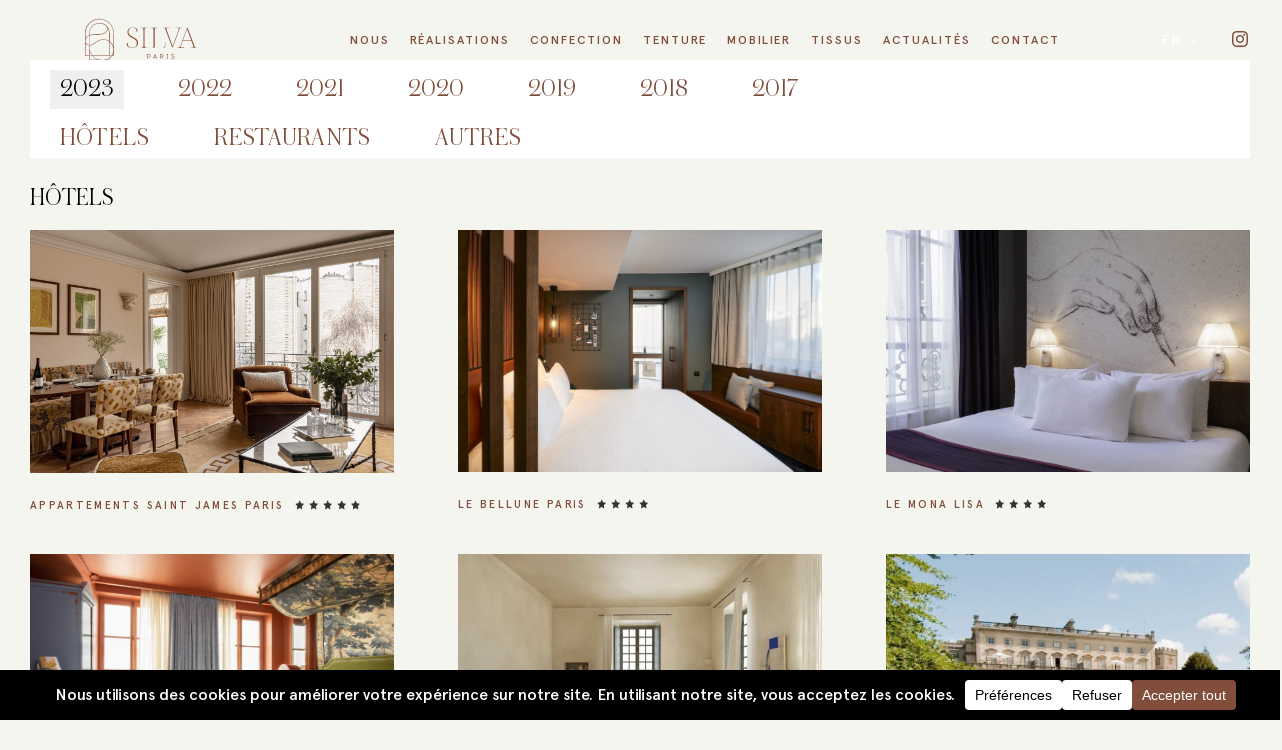

--- FILE ---
content_type: text/html; charset=UTF-8
request_url: https://www.silva.fr/nos-realisations-2/
body_size: 19087
content:


<!doctype html>
<html lang="fr-FR" >
<head>
	<meta charset="UTF-8" />
	<meta name="viewport" content="width=device-width, initial-scale=1" />
	<meta name='robots' content='index, follow, max-image-preview:large, max-snippet:-1, max-video-preview:-1' />
	<style>img:is([sizes="auto" i], [sizes^="auto," i]) { contain-intrinsic-size: 3000px 1500px }</style>
	<link rel="alternate" hreflang="en" href="https://www.silva.fr/en/nos-realisations-2/" />
<link rel="alternate" hreflang="fr" href="https://www.silva.fr/nos-realisations-2/" />
<link rel="alternate" hreflang="x-default" href="https://www.silva.fr/nos-realisations-2/" />

	<!-- This site is optimized with the Yoast SEO plugin v19.9 - https://yoast.com/wordpress/plugins/seo/ -->
	<title>Nos réalisations | Hôtel | Résidences Privées | Silva Paris</title>
	<meta name="description" content="Découvrez nos réalisations et collaborations : hôtels haut de gamme, résidences privées, restaurants ou encore galeries d&#039;Art" />
	<link rel="canonical" href="https://www.silva.fr/nos-realisations-2/" />
	<meta property="og:locale" content="fr_FR" />
	<meta property="og:type" content="article" />
	<meta property="og:title" content="Nos réalisations | Hôtel | Résidences Privées | Silva Paris" />
	<meta property="og:description" content="Découvrez nos réalisations et collaborations : hôtels haut de gamme, résidences privées, restaurants ou encore galeries d&#039;Art" />
	<meta property="og:url" content="https://www.silva.fr/nos-realisations-2/" />
	<meta property="og:site_name" content="Silva" />
	<meta property="article:modified_time" content="2023-03-31T13:04:24+00:00" />
	<meta name="twitter:card" content="summary_large_image" />
	<script type="application/ld+json" class="yoast-schema-graph">{"@context":"https://schema.org","@graph":[{"@type":"WebPage","@id":"https://www.silva.fr/nos-realisations-2/","url":"https://www.silva.fr/nos-realisations-2/","name":"Nos réalisations | Hôtel | Résidences Privées | Silva Paris","isPartOf":{"@id":"https://www.silva.fr/#website"},"datePublished":"2023-03-31T13:04:21+00:00","dateModified":"2023-03-31T13:04:24+00:00","description":"Découvrez nos réalisations et collaborations : hôtels haut de gamme, résidences privées, restaurants ou encore galeries d'Art","breadcrumb":{"@id":"https://www.silva.fr/nos-realisations-2/#breadcrumb"},"inLanguage":"fr-FR","potentialAction":[{"@type":"ReadAction","target":["https://www.silva.fr/nos-realisations-2/"]}]},{"@type":"BreadcrumbList","@id":"https://www.silva.fr/nos-realisations-2/#breadcrumb","itemListElement":[{"@type":"ListItem","position":1,"name":"Accueil","item":"https://www.silva.fr/"},{"@type":"ListItem","position":2,"name":"Nos Réalisations"}]},{"@type":"WebSite","@id":"https://www.silva.fr/#website","url":"https://www.silva.fr/","name":"Silva","description":"","publisher":{"@id":"https://www.silva.fr/#organization"},"potentialAction":[{"@type":"SearchAction","target":{"@type":"EntryPoint","urlTemplate":"https://www.silva.fr/?s={search_term_string}"},"query-input":"required name=search_term_string"}],"inLanguage":"fr-FR"},{"@type":"Organization","@id":"https://www.silva.fr/#organization","name":"Silva","url":"https://www.silva.fr/","logo":{"@type":"ImageObject","inLanguage":"fr-FR","@id":"https://www.silva.fr/#/schema/logo/image/","url":"https://www.silva.fr/wp-content/uploads/2023/01/silva_logo-233pxX52px-white.svg","contentUrl":"https://www.silva.fr/wp-content/uploads/2023/01/silva_logo-233pxX52px-white.svg","caption":"Silva"},"image":{"@id":"https://www.silva.fr/#/schema/logo/image/"}}]}</script>
	<!-- / Yoast SEO plugin. -->


<link rel='dns-prefetch' href='//code.jquery.com' />
<link rel='dns-prefetch' href='//cdn.jsdelivr.net' />
<link rel='dns-prefetch' href='//www.googletagmanager.com' />
<link rel='dns-prefetch' href='//use.fontawesome.com' />

<link rel="alternate" type="application/rss+xml" title="Silva &raquo; Flux" href="https://www.silva.fr/feed/" />
<link rel="alternate" type="application/rss+xml" title="Silva &raquo; Flux des commentaires" href="https://www.silva.fr/comments/feed/" />
<script data-cfasync="false" data-wpfc-render="false">
		(function () {
			window.dataLayer = window.dataLayer || [];function gtag(){dataLayer.push(arguments);}
			
			let preferences = {
				marketing: 0,
				statistics: 0,
			}
			
			// Get preferences directly from cookie
			const value = `; ` + document.cookie;
			const parts = value.split(`; wpconsent_preferences=`);
			if (parts.length === 2) {
				try {
					preferences = JSON.parse(parts.pop().split(';').shift());
				} catch (e) {
					console.error('Error parsing WPConsent preferences:', e);
				}
			}
			
			gtag('consent', 'default', {
				'ad_storage': preferences.marketing ? 'granted' : 'denied',
				'analytics_storage': preferences.statistics ? 'granted' : 'denied',
				'ad_user_data': preferences.marketing ? 'granted' : 'denied',
				'ad_personalization': preferences.marketing ? 'granted' : 'denied',
				'security_storage': 'granted',
				'functionality_storage': 'granted'
			});
		})();
	</script><link rel='stylesheet' id='sbi_styles-css' href='https://www.silva.fr/wp-content/plugins/instagram-feed/css/sbi-styles.css?ver=6.10.0' media='all' />
<style id='wp-emoji-styles-inline-css'>

	img.wp-smiley, img.emoji {
		display: inline !important;
		border: none !important;
		box-shadow: none !important;
		height: 1em !important;
		width: 1em !important;
		margin: 0 0.07em !important;
		vertical-align: -0.1em !important;
		background: none !important;
		padding: 0 !important;
	}
</style>
<link rel='stylesheet' id='wp-block-library-css' href='https://www.silva.fr/wp-includes/css/dist/block-library/style.css?ver=6.8.3' media='all' />
<style id='wp-block-library-theme-inline-css'>
.wp-block-audio :where(figcaption){
  color:#555;
  font-size:13px;
  text-align:center;
}
.is-dark-theme .wp-block-audio :where(figcaption){
  color:#ffffffa6;
}

.wp-block-audio{
  margin:0 0 1em;
}

.wp-block-code{
  border:1px solid #ccc;
  border-radius:4px;
  font-family:Menlo,Consolas,monaco,monospace;
  padding:.8em 1em;
}

.wp-block-embed :where(figcaption){
  color:#555;
  font-size:13px;
  text-align:center;
}
.is-dark-theme .wp-block-embed :where(figcaption){
  color:#ffffffa6;
}

.wp-block-embed{
  margin:0 0 1em;
}

.blocks-gallery-caption{
  color:#555;
  font-size:13px;
  text-align:center;
}
.is-dark-theme .blocks-gallery-caption{
  color:#ffffffa6;
}

:root :where(.wp-block-image figcaption){
  color:#555;
  font-size:13px;
  text-align:center;
}
.is-dark-theme :root :where(.wp-block-image figcaption){
  color:#ffffffa6;
}

.wp-block-image{
  margin:0 0 1em;
}

.wp-block-pullquote{
  border-bottom:4px solid;
  border-top:4px solid;
  color:currentColor;
  margin-bottom:1.75em;
}
.wp-block-pullquote cite,.wp-block-pullquote footer,.wp-block-pullquote__citation{
  color:currentColor;
  font-size:.8125em;
  font-style:normal;
  text-transform:uppercase;
}

.wp-block-quote{
  border-left:.25em solid;
  margin:0 0 1.75em;
  padding-left:1em;
}
.wp-block-quote cite,.wp-block-quote footer{
  color:currentColor;
  font-size:.8125em;
  font-style:normal;
  position:relative;
}
.wp-block-quote:where(.has-text-align-right){
  border-left:none;
  border-right:.25em solid;
  padding-left:0;
  padding-right:1em;
}
.wp-block-quote:where(.has-text-align-center){
  border:none;
  padding-left:0;
}
.wp-block-quote.is-large,.wp-block-quote.is-style-large,.wp-block-quote:where(.is-style-plain){
  border:none;
}

.wp-block-search .wp-block-search__label{
  font-weight:700;
}

.wp-block-search__button{
  border:1px solid #ccc;
  padding:.375em .625em;
}

:where(.wp-block-group.has-background){
  padding:1.25em 2.375em;
}

.wp-block-separator.has-css-opacity{
  opacity:.4;
}

.wp-block-separator{
  border:none;
  border-bottom:2px solid;
  margin-left:auto;
  margin-right:auto;
}
.wp-block-separator.has-alpha-channel-opacity{
  opacity:1;
}
.wp-block-separator:not(.is-style-wide):not(.is-style-dots){
  width:100px;
}
.wp-block-separator.has-background:not(.is-style-dots){
  border-bottom:none;
  height:1px;
}
.wp-block-separator.has-background:not(.is-style-wide):not(.is-style-dots){
  height:2px;
}

.wp-block-table{
  margin:0 0 1em;
}
.wp-block-table td,.wp-block-table th{
  word-break:normal;
}
.wp-block-table :where(figcaption){
  color:#555;
  font-size:13px;
  text-align:center;
}
.is-dark-theme .wp-block-table :where(figcaption){
  color:#ffffffa6;
}

.wp-block-video :where(figcaption){
  color:#555;
  font-size:13px;
  text-align:center;
}
.is-dark-theme .wp-block-video :where(figcaption){
  color:#ffffffa6;
}

.wp-block-video{
  margin:0 0 1em;
}

:root :where(.wp-block-template-part.has-background){
  margin-bottom:0;
  margin-top:0;
  padding:1.25em 2.375em;
}
</style>
<style id='classic-theme-styles-inline-css'>
/**
 * These rules are needed for backwards compatibility.
 * They should match the button element rules in the base theme.json file.
 */
.wp-block-button__link {
	color: #ffffff;
	background-color: #32373c;
	border-radius: 9999px; /* 100% causes an oval, but any explicit but really high value retains the pill shape. */

	/* This needs a low specificity so it won't override the rules from the button element if defined in theme.json. */
	box-shadow: none;
	text-decoration: none;

	/* The extra 2px are added to size solids the same as the outline versions.*/
	padding: calc(0.667em + 2px) calc(1.333em + 2px);

	font-size: 1.125em;
}

.wp-block-file__button {
	background: #32373c;
	color: #ffffff;
	text-decoration: none;
}

</style>
<link rel='stylesheet' id='wp-components-css' href='https://www.silva.fr/wp-includes/css/dist/components/style.css?ver=6.8.3' media='all' />
<link rel='stylesheet' id='wp-preferences-css' href='https://www.silva.fr/wp-includes/css/dist/preferences/style.css?ver=6.8.3' media='all' />
<link rel='stylesheet' id='wp-block-editor-css' href='https://www.silva.fr/wp-includes/css/dist/block-editor/style.css?ver=6.8.3' media='all' />
<link rel='stylesheet' id='popup-maker-block-library-style-css' href='https://www.silva.fr/wp-content/plugins/popup-maker/dist/packages/block-library-style.css?ver=dbea705cfafe089d65f1' media='all' />
<style id='font-awesome-svg-styles-default-inline-css'>
.svg-inline--fa {
  display: inline-block;
  height: 1em;
  overflow: visible;
  vertical-align: -.125em;
}
</style>
<link rel='stylesheet' id='font-awesome-svg-styles-css' href='https://www.silva.fr/wp-content/uploads/font-awesome/v7.1.0/css/svg-with-js.css' media='all' />
<style id='font-awesome-svg-styles-inline-css'>
   .wp-block-font-awesome-icon svg::before,
   .wp-rich-text-font-awesome-icon svg::before {content: unset;}
</style>
<style id='global-styles-inline-css'>
:root{--wp--preset--aspect-ratio--square: 1;--wp--preset--aspect-ratio--4-3: 4/3;--wp--preset--aspect-ratio--3-4: 3/4;--wp--preset--aspect-ratio--3-2: 3/2;--wp--preset--aspect-ratio--2-3: 2/3;--wp--preset--aspect-ratio--16-9: 16/9;--wp--preset--aspect-ratio--9-16: 9/16;--wp--preset--color--black: #000000;--wp--preset--color--cyan-bluish-gray: #abb8c3;--wp--preset--color--white: #FFFFFF;--wp--preset--color--pale-pink: #f78da7;--wp--preset--color--vivid-red: #cf2e2e;--wp--preset--color--luminous-vivid-orange: #ff6900;--wp--preset--color--luminous-vivid-amber: #fcb900;--wp--preset--color--light-green-cyan: #7bdcb5;--wp--preset--color--vivid-green-cyan: #00d084;--wp--preset--color--pale-cyan-blue: #8ed1fc;--wp--preset--color--vivid-cyan-blue: #0693e3;--wp--preset--color--vivid-purple: #9b51e0;--wp--preset--color--dark-gray: #28303D;--wp--preset--color--gray: #39414D;--wp--preset--color--green: #D1E4DD;--wp--preset--color--blue: #D1DFE4;--wp--preset--color--purple: #D1D1E4;--wp--preset--color--red: #E4D1D1;--wp--preset--color--orange: #E4DAD1;--wp--preset--color--yellow: #EEEADD;--wp--preset--gradient--vivid-cyan-blue-to-vivid-purple: linear-gradient(135deg,rgba(6,147,227,1) 0%,rgb(155,81,224) 100%);--wp--preset--gradient--light-green-cyan-to-vivid-green-cyan: linear-gradient(135deg,rgb(122,220,180) 0%,rgb(0,208,130) 100%);--wp--preset--gradient--luminous-vivid-amber-to-luminous-vivid-orange: linear-gradient(135deg,rgba(252,185,0,1) 0%,rgba(255,105,0,1) 100%);--wp--preset--gradient--luminous-vivid-orange-to-vivid-red: linear-gradient(135deg,rgba(255,105,0,1) 0%,rgb(207,46,46) 100%);--wp--preset--gradient--very-light-gray-to-cyan-bluish-gray: linear-gradient(135deg,rgb(238,238,238) 0%,rgb(169,184,195) 100%);--wp--preset--gradient--cool-to-warm-spectrum: linear-gradient(135deg,rgb(74,234,220) 0%,rgb(151,120,209) 20%,rgb(207,42,186) 40%,rgb(238,44,130) 60%,rgb(251,105,98) 80%,rgb(254,248,76) 100%);--wp--preset--gradient--blush-light-purple: linear-gradient(135deg,rgb(255,206,236) 0%,rgb(152,150,240) 100%);--wp--preset--gradient--blush-bordeaux: linear-gradient(135deg,rgb(254,205,165) 0%,rgb(254,45,45) 50%,rgb(107,0,62) 100%);--wp--preset--gradient--luminous-dusk: linear-gradient(135deg,rgb(255,203,112) 0%,rgb(199,81,192) 50%,rgb(65,88,208) 100%);--wp--preset--gradient--pale-ocean: linear-gradient(135deg,rgb(255,245,203) 0%,rgb(182,227,212) 50%,rgb(51,167,181) 100%);--wp--preset--gradient--electric-grass: linear-gradient(135deg,rgb(202,248,128) 0%,rgb(113,206,126) 100%);--wp--preset--gradient--midnight: linear-gradient(135deg,rgb(2,3,129) 0%,rgb(40,116,252) 100%);--wp--preset--gradient--purple-to-yellow: linear-gradient(160deg, #D1D1E4 0%, #EEEADD 100%);--wp--preset--gradient--yellow-to-purple: linear-gradient(160deg, #EEEADD 0%, #D1D1E4 100%);--wp--preset--gradient--green-to-yellow: linear-gradient(160deg, #D1E4DD 0%, #EEEADD 100%);--wp--preset--gradient--yellow-to-green: linear-gradient(160deg, #EEEADD 0%, #D1E4DD 100%);--wp--preset--gradient--red-to-yellow: linear-gradient(160deg, #E4D1D1 0%, #EEEADD 100%);--wp--preset--gradient--yellow-to-red: linear-gradient(160deg, #EEEADD 0%, #E4D1D1 100%);--wp--preset--gradient--purple-to-red: linear-gradient(160deg, #D1D1E4 0%, #E4D1D1 100%);--wp--preset--gradient--red-to-purple: linear-gradient(160deg, #E4D1D1 0%, #D1D1E4 100%);--wp--preset--font-size--small: 18px;--wp--preset--font-size--medium: 20px;--wp--preset--font-size--large: 24px;--wp--preset--font-size--x-large: 42px;--wp--preset--font-size--extra-small: 16px;--wp--preset--font-size--normal: 20px;--wp--preset--font-size--extra-large: 40px;--wp--preset--font-size--huge: 96px;--wp--preset--font-size--gigantic: 144px;--wp--preset--spacing--20: 0.44rem;--wp--preset--spacing--30: 0.67rem;--wp--preset--spacing--40: 1rem;--wp--preset--spacing--50: 1.5rem;--wp--preset--spacing--60: 2.25rem;--wp--preset--spacing--70: 3.38rem;--wp--preset--spacing--80: 5.06rem;--wp--preset--shadow--natural: 6px 6px 9px rgba(0, 0, 0, 0.2);--wp--preset--shadow--deep: 12px 12px 50px rgba(0, 0, 0, 0.4);--wp--preset--shadow--sharp: 6px 6px 0px rgba(0, 0, 0, 0.2);--wp--preset--shadow--outlined: 6px 6px 0px -3px rgba(255, 255, 255, 1), 6px 6px rgba(0, 0, 0, 1);--wp--preset--shadow--crisp: 6px 6px 0px rgba(0, 0, 0, 1);}:where(.is-layout-flex){gap: 0.5em;}:where(.is-layout-grid){gap: 0.5em;}body .is-layout-flex{display: flex;}.is-layout-flex{flex-wrap: wrap;align-items: center;}.is-layout-flex > :is(*, div){margin: 0;}body .is-layout-grid{display: grid;}.is-layout-grid > :is(*, div){margin: 0;}:where(.wp-block-columns.is-layout-flex){gap: 2em;}:where(.wp-block-columns.is-layout-grid){gap: 2em;}:where(.wp-block-post-template.is-layout-flex){gap: 1.25em;}:where(.wp-block-post-template.is-layout-grid){gap: 1.25em;}.has-black-color{color: var(--wp--preset--color--black) !important;}.has-cyan-bluish-gray-color{color: var(--wp--preset--color--cyan-bluish-gray) !important;}.has-white-color{color: var(--wp--preset--color--white) !important;}.has-pale-pink-color{color: var(--wp--preset--color--pale-pink) !important;}.has-vivid-red-color{color: var(--wp--preset--color--vivid-red) !important;}.has-luminous-vivid-orange-color{color: var(--wp--preset--color--luminous-vivid-orange) !important;}.has-luminous-vivid-amber-color{color: var(--wp--preset--color--luminous-vivid-amber) !important;}.has-light-green-cyan-color{color: var(--wp--preset--color--light-green-cyan) !important;}.has-vivid-green-cyan-color{color: var(--wp--preset--color--vivid-green-cyan) !important;}.has-pale-cyan-blue-color{color: var(--wp--preset--color--pale-cyan-blue) !important;}.has-vivid-cyan-blue-color{color: var(--wp--preset--color--vivid-cyan-blue) !important;}.has-vivid-purple-color{color: var(--wp--preset--color--vivid-purple) !important;}.has-black-background-color{background-color: var(--wp--preset--color--black) !important;}.has-cyan-bluish-gray-background-color{background-color: var(--wp--preset--color--cyan-bluish-gray) !important;}.has-white-background-color{background-color: var(--wp--preset--color--white) !important;}.has-pale-pink-background-color{background-color: var(--wp--preset--color--pale-pink) !important;}.has-vivid-red-background-color{background-color: var(--wp--preset--color--vivid-red) !important;}.has-luminous-vivid-orange-background-color{background-color: var(--wp--preset--color--luminous-vivid-orange) !important;}.has-luminous-vivid-amber-background-color{background-color: var(--wp--preset--color--luminous-vivid-amber) !important;}.has-light-green-cyan-background-color{background-color: var(--wp--preset--color--light-green-cyan) !important;}.has-vivid-green-cyan-background-color{background-color: var(--wp--preset--color--vivid-green-cyan) !important;}.has-pale-cyan-blue-background-color{background-color: var(--wp--preset--color--pale-cyan-blue) !important;}.has-vivid-cyan-blue-background-color{background-color: var(--wp--preset--color--vivid-cyan-blue) !important;}.has-vivid-purple-background-color{background-color: var(--wp--preset--color--vivid-purple) !important;}.has-black-border-color{border-color: var(--wp--preset--color--black) !important;}.has-cyan-bluish-gray-border-color{border-color: var(--wp--preset--color--cyan-bluish-gray) !important;}.has-white-border-color{border-color: var(--wp--preset--color--white) !important;}.has-pale-pink-border-color{border-color: var(--wp--preset--color--pale-pink) !important;}.has-vivid-red-border-color{border-color: var(--wp--preset--color--vivid-red) !important;}.has-luminous-vivid-orange-border-color{border-color: var(--wp--preset--color--luminous-vivid-orange) !important;}.has-luminous-vivid-amber-border-color{border-color: var(--wp--preset--color--luminous-vivid-amber) !important;}.has-light-green-cyan-border-color{border-color: var(--wp--preset--color--light-green-cyan) !important;}.has-vivid-green-cyan-border-color{border-color: var(--wp--preset--color--vivid-green-cyan) !important;}.has-pale-cyan-blue-border-color{border-color: var(--wp--preset--color--pale-cyan-blue) !important;}.has-vivid-cyan-blue-border-color{border-color: var(--wp--preset--color--vivid-cyan-blue) !important;}.has-vivid-purple-border-color{border-color: var(--wp--preset--color--vivid-purple) !important;}.has-vivid-cyan-blue-to-vivid-purple-gradient-background{background: var(--wp--preset--gradient--vivid-cyan-blue-to-vivid-purple) !important;}.has-light-green-cyan-to-vivid-green-cyan-gradient-background{background: var(--wp--preset--gradient--light-green-cyan-to-vivid-green-cyan) !important;}.has-luminous-vivid-amber-to-luminous-vivid-orange-gradient-background{background: var(--wp--preset--gradient--luminous-vivid-amber-to-luminous-vivid-orange) !important;}.has-luminous-vivid-orange-to-vivid-red-gradient-background{background: var(--wp--preset--gradient--luminous-vivid-orange-to-vivid-red) !important;}.has-very-light-gray-to-cyan-bluish-gray-gradient-background{background: var(--wp--preset--gradient--very-light-gray-to-cyan-bluish-gray) !important;}.has-cool-to-warm-spectrum-gradient-background{background: var(--wp--preset--gradient--cool-to-warm-spectrum) !important;}.has-blush-light-purple-gradient-background{background: var(--wp--preset--gradient--blush-light-purple) !important;}.has-blush-bordeaux-gradient-background{background: var(--wp--preset--gradient--blush-bordeaux) !important;}.has-luminous-dusk-gradient-background{background: var(--wp--preset--gradient--luminous-dusk) !important;}.has-pale-ocean-gradient-background{background: var(--wp--preset--gradient--pale-ocean) !important;}.has-electric-grass-gradient-background{background: var(--wp--preset--gradient--electric-grass) !important;}.has-midnight-gradient-background{background: var(--wp--preset--gradient--midnight) !important;}.has-small-font-size{font-size: var(--wp--preset--font-size--small) !important;}.has-medium-font-size{font-size: var(--wp--preset--font-size--medium) !important;}.has-large-font-size{font-size: var(--wp--preset--font-size--large) !important;}.has-x-large-font-size{font-size: var(--wp--preset--font-size--x-large) !important;}
:where(.wp-block-post-template.is-layout-flex){gap: 1.25em;}:where(.wp-block-post-template.is-layout-grid){gap: 1.25em;}
:where(.wp-block-columns.is-layout-flex){gap: 2em;}:where(.wp-block-columns.is-layout-grid){gap: 2em;}
:root :where(.wp-block-pullquote){font-size: 1.5em;line-height: 1.6;}
</style>
<link rel='stylesheet' id='wp-job-manager-job-listings-css' href='https://www.silva.fr/wp-content/plugins/wp-job-manager/assets/dist/css/job-listings.css?ver=598383a28ac5f9f156e4' media='all' />
<link rel='stylesheet' id='wpml-legacy-dropdown-click-0-css' href='//www.silva.fr/wp-content/plugins/sitepress-multilingual-cms/templates/language-switchers/legacy-dropdown-click/style.min.css?ver=1' media='all' />
<link rel='stylesheet' id='child-style-css' href='https://www.silva.fr/wp-content/themes/silva/assets/css/app.css?ver=6.8.3' media='all' />
<link rel='stylesheet' id='swiper-css-css' href='https://cdn.jsdelivr.net/npm/swiper@11/swiper-bundle.min.css' media='all' />
<link rel='stylesheet' id='intl-tel-input-css-css' href='https://cdn.jsdelivr.net/npm/intl-tel-input@18.5.2/build/css/intlTelInput.min.css?ver=18.5.2' media='all' />
<link rel='stylesheet' id='twenty-twenty-one-style-css' href='https://www.silva.fr/wp-content/themes/twentytwentyone/style.css?ver=1.0.0' media='all' />
<link rel='stylesheet' id='twenty-twenty-one-print-style-css' href='https://www.silva.fr/wp-content/themes/twentytwentyone/assets/css/print.css?ver=1.0.0' media='print' />
<link rel='stylesheet' id='font-awesome-official-css' href='https://use.fontawesome.com/releases/v7.1.0/css/all.css' media='all' integrity="sha384-YgSbYtJcfPnMV/aJ0UdQk84ctht/ckX0MrfQwxOhw43RMBw2WSaDSMVh4gQwLdE4" crossorigin="anonymous" />
<link rel='stylesheet' id='font-awesome-official-v4shim-css' href='https://use.fontawesome.com/releases/v7.1.0/css/v4-shims.css' media='all' integrity="sha384-x7gY7KtJtebXMA+u0+29uPlUOz4p7j98RqgzQi1GfRXoi2lLDwinWvWfqWmlDB/i" crossorigin="anonymous" />
<script data-minify="1" src="https://www.silva.fr/wp-content/cache/min/1/jquery-3.6.0.min.js?ver=1767371139" id="jquery-js"></script>
<script id="wpml-cookie-js-extra">
var wpml_cookies = {"wp-wpml_current_language":{"value":"fr","expires":1,"path":"\/"}};
var wpml_cookies = {"wp-wpml_current_language":{"value":"fr","expires":1,"path":"\/"}};
</script>
<script data-minify="1" src="https://www.silva.fr/wp-content/cache/min/1/wp-content/plugins/sitepress-multilingual-cms/res/js/cookies/language-cookie.js?ver=1767371139" id="wpml-cookie-js"></script>
<script src="//www.silva.fr/wp-content/plugins/sitepress-multilingual-cms/templates/language-switchers/legacy-dropdown-click/script.min.js?ver=1" id="wpml-legacy-dropdown-click-0-js"></script>

<!-- Extrait de code de la balise Google (gtag.js) ajouté par Site Kit -->
<!-- Extrait Google Analytics ajouté par Site Kit -->
<script src="https://www.googletagmanager.com/gtag/js?id=GT-TBZBCHFT" id="google_gtagjs-js" async></script>
<script id="google_gtagjs-js-after">
window.dataLayer = window.dataLayer || [];function gtag(){dataLayer.push(arguments);}
gtag("set","linker",{"domains":["www.silva.fr"]});
gtag("js", new Date());
gtag("set", "developer_id.dZTNiMT", true);
gtag("config", "GT-TBZBCHFT");
 window._googlesitekit = window._googlesitekit || {}; window._googlesitekit.throttledEvents = []; window._googlesitekit.gtagEvent = (name, data) => { var key = JSON.stringify( { name, data } ); if ( !! window._googlesitekit.throttledEvents[ key ] ) { return; } window._googlesitekit.throttledEvents[ key ] = true; setTimeout( () => { delete window._googlesitekit.throttledEvents[ key ]; }, 5 ); gtag( "event", name, { ...data, event_source: "site-kit" } ); };
</script>
<link rel="https://api.w.org/" href="https://www.silva.fr/wp-json/" /><link rel="alternate" title="JSON" type="application/json" href="https://www.silva.fr/wp-json/wp/v2/pages/3819" /><link rel="EditURI" type="application/rsd+xml" title="RSD" href="https://www.silva.fr/xmlrpc.php?rsd" />
<meta name="generator" content="WordPress 6.8.3" />
<link rel='shortlink' href='https://www.silva.fr/?p=3819' />
<link rel="alternate" title="oEmbed (JSON)" type="application/json+oembed" href="https://www.silva.fr/wp-json/oembed/1.0/embed?url=https%3A%2F%2Fwww.silva.fr%2Fnos-realisations-2%2F" />
<link rel="alternate" title="oEmbed (XML)" type="text/xml+oembed" href="https://www.silva.fr/wp-json/oembed/1.0/embed?url=https%3A%2F%2Fwww.silva.fr%2Fnos-realisations-2%2F&#038;format=xml" />
<meta name="generator" content="WPML ver:4.5.13 stt:1,4;" />
<meta name="generator" content="Site Kit by Google 1.170.0" /><link rel="icon" href="https://www.silva.fr/wp-content/uploads/2025/12/cropped-silva_favicon-1-32x32.png" sizes="32x32" />
<link rel="icon" href="https://www.silva.fr/wp-content/uploads/2025/12/cropped-silva_favicon-1-192x192.png" sizes="192x192" />
<link rel="apple-touch-icon" href="https://www.silva.fr/wp-content/uploads/2025/12/cropped-silva_favicon-1-180x180.png" />
<meta name="msapplication-TileImage" content="https://www.silva.fr/wp-content/uploads/2025/12/cropped-silva_favicon-1-270x270.png" />
</head>

<body data-rsssl=1 class="wp-singular page-template page-template-nos-realisations page-template-nos-realisations-php page page-id-3819 wp-custom-logo wp-embed-responsive wp-theme-twentytwentyone wp-child-theme-silva is-light-theme no-js singular has-main-navigation silva-child-theme">
<div id="page" class="site">
	<a class="skip-link screen-reader-text" href="#content">Aller au contenu</a>

	
<header id="masthead" class="site-header has-logo has-menu" role="banner">

	

<div class="site-branding">

			<div class="site-logo"><a href="https://www.silva.fr/" class="custom-logo-link" rel="home"><img width="1" height="1" src="https://www.silva.fr/wp-content/uploads/2023/01/silva_logo-233pxX52px-white.svg" class="custom-logo" alt="Silva" decoding="async" /></a>			<a href="https://www.silva.fr/"><img class="second-logo" src="https://www.silva.fr/wp-content/uploads/2023/01/silva_logo-233pxX52px2-1.svg" alt="Silva"></a>
		</div>
	
						<p class="screen-reader-text"><a href="https://www.silva.fr/">Silva</a></p>
			
	</div><!-- .site-branding -->
	
	<nav id="site-navigation" class="primary-navigation" role="navigation" aria-label="Menu principal">
		<div class="menu-button-container">
			<button id="primary-mobile-menu" class="button" aria-controls="primary-menu-list" aria-expanded="false">
				<span class="dropdown-icon open">Menu					<svg class="svg-icon" width="24" height="24" aria-hidden="true" role="img" focusable="false" viewBox="0 0 24 24" fill="none" xmlns="http://www.w3.org/2000/svg"><path fill-rule="evenodd" clip-rule="evenodd" d="M4.5 6H19.5V7.5H4.5V6ZM4.5 12H19.5V13.5H4.5V12ZM19.5 18H4.5V19.5H19.5V18Z" fill="currentColor"/></svg>				</span>
				<span class="dropdown-icon close">Fermer					<svg class="svg-icon" width="24" height="24" aria-hidden="true" role="img" focusable="false" viewBox="0 0 24 24" fill="none" xmlns="http://www.w3.org/2000/svg"><path fill-rule="evenodd" clip-rule="evenodd" d="M12 10.9394L5.53033 4.46973L4.46967 5.53039L10.9393 12.0001L4.46967 18.4697L5.53033 19.5304L12 13.0607L18.4697 19.5304L19.5303 18.4697L13.0607 12.0001L19.5303 5.53039L18.4697 4.46973L12 10.9394Z" fill="currentColor"/></svg>				</span>
			</button><!-- #primary-mobile-menu -->
		</div><!-- .menu-button-container -->
		<div class="primary-menu-container">
			<div class="primary-menu-inner"><ul id="primary-menu-list" class="menu-wrapper"><li id="menu-item-215" class="nous menu-item menu-item-type-post_type menu-item-object-page menu-item-215"><a href="https://www.silva.fr/nous/">Nous</a></li>
<li id="menu-item-214" class="realisations menu-item menu-item-type-post_type menu-item-object-page menu-item-214"><a href="https://www.silva.fr/nos-realisations/">Réalisations</a></li>
<li id="menu-item-213" class="confection menu-item menu-item-type-post_type menu-item-object-page menu-item-213"><a href="https://www.silva.fr/confection/">Confection</a></li>
<li id="menu-item-218" class="tapissiers menu-item menu-item-type-post_type menu-item-object-page menu-item-218"><a href="https://www.silva.fr/tenture/">Tenture</a></li>
<li id="menu-item-252" class="mobilier menu-item menu-item-type-post_type menu-item-object-page menu-item-252"><a href="https://www.silva.fr/mobilier/">Mobilier</a></li>
<li id="menu-item-346" class="tissus menu-item menu-item-type-post_type menu-item-object-page menu-item-346"><a href="https://www.silva.fr/tissus/">Tissus</a></li>
<li id="menu-item-402" class="actualites menu-item menu-item-type-post_type menu-item-object-page menu-item-402"><a href="https://www.silva.fr/actualites/">Actualités</a></li>
<li id="menu-item-22" class="contact menu-item menu-item-type-custom menu-item-object-custom menu-item-22"><a href="#colophon">Contact</a></li>
</ul></div>			<div class="lang-social-icons">
				<div class="lang-block">
					
<div class="wpml-ls-statics-shortcode_actions wpml-ls wpml-ls-legacy-dropdown-click js-wpml-ls-legacy-dropdown-click">
	<ul>

		<li class="wpml-ls-slot-shortcode_actions wpml-ls-item wpml-ls-item-fr wpml-ls-current-language wpml-ls-last-item wpml-ls-item-legacy-dropdown-click">

			<a href="#" class="js-wpml-ls-item-toggle wpml-ls-item-toggle">
                <span class="wpml-ls-native">FR</span></a>

			<ul class="js-wpml-ls-sub-menu wpml-ls-sub-menu">
				
					<li class="wpml-ls-slot-shortcode_actions wpml-ls-item wpml-ls-item-en wpml-ls-first-item">
						<a href="https://www.silva.fr/en/nos-realisations-2/" class="wpml-ls-link">
                            <span class="wpml-ls-native" lang="en">EN</span></a>
					</li>

							</ul>

		</li>

	</ul>
</div>
				</div>
				<div class="social-icon">
					<a href="https://www.instagram.com/silva_paris__/" target="_blank" class="instagram-icon"></a>
				</div>
			</div>
		</div>
	</nav><!-- #site-navigation -->

</header><!-- #masthead -->
<style>
.site-header {
    transition: none !important;
	box-shadow: none !important;
}
</style>
	<!--<div class="navigation-sticky" id="menu-center">
		<div class="page-scroll-inner">
			
	    </div>
	</div>-->
	<div class="achievement-filter">
		<div class="container category-title">
								<ul>
					
						<li>
							<a href="#" 
							   class="cat-list_item active" 
							   data-year="2023"
							   data-postid="3819"
							   data-achivement=""
							   > 
								2023							</a>	
							<ul class="sub-categories">	
																
								<li>
									<a href="#"
									   class="cat-list_item"									   
									   data-year="2023"
									   data-postid="3819"
									   data-achivement="hotels"
									 >
										HÔTELS		
									</a>
								</li>	
								
								<li>
									<a href="#"
									   class="cat-list_item"									   
									   data-year="2023"
									   data-postid="3819"
									   data-achivement="restaurants"
									 >
										RESTAURANTS		
									</a>
								</li>	
								
								<li>
									<a href="#"
									   class="cat-list_item"									   
									   data-year="2023"
									   data-postid="3819"
									   data-achivement="autres"
									 >
										AUTRES		
									</a>
								</li>	
																				 
							</ul>
						</li>					 

					
						<li>
							<a href="#" 
							   class="cat-list_item" 
							   data-year="2022"
							   data-postid="3819"
							   data-achivement=""
							   > 
								2022							</a>	
							<ul class="sub-categories hide">	
																
								<li>
									<a href="#"
									   class="cat-list_item"									   
									   data-year="2022"
									   data-postid="3819"
									   data-achivement="hotels"
									 >
										HÔTELS		
									</a>
								</li>	
								
								<li>
									<a href="#"
									   class="cat-list_item"									   
									   data-year="2022"
									   data-postid="3819"
									   data-achivement="restaurants"
									 >
										RESTAURANTS		
									</a>
								</li>	
								
								<li>
									<a href="#"
									   class="cat-list_item"									   
									   data-year="2022"
									   data-postid="3819"
									   data-achivement="residentiels"
									 >
										RÉSIDENTIELS		
									</a>
								</li>	
								
								<li>
									<a href="#"
									   class="cat-list_item"									   
									   data-year="2022"
									   data-postid="3819"
									   data-achivement="autres"
									 >
										AUTRES		
									</a>
								</li>	
																				 
							</ul>
						</li>					 

					
						<li>
							<a href="#" 
							   class="cat-list_item" 
							   data-year="2021"
							   data-postid="3819"
							   data-achivement=""
							   > 
								2021							</a>	
							<ul class="sub-categories hide">	
																
								<li>
									<a href="#"
									   class="cat-list_item"									   
									   data-year="2021"
									   data-postid="3819"
									   data-achivement="hotels"
									 >
										HÔTELS		
									</a>
								</li>	
								
								<li>
									<a href="#"
									   class="cat-list_item"									   
									   data-year="2021"
									   data-postid="3819"
									   data-achivement="residentiels"
									 >
										RÉSIDENTIELS		
									</a>
								</li>	
								
								<li>
									<a href="#"
									   class="cat-list_item"									   
									   data-year="2021"
									   data-postid="3819"
									   data-achivement="autres"
									 >
										AUTRES		
									</a>
								</li>	
																				 
							</ul>
						</li>					 

					
						<li>
							<a href="#" 
							   class="cat-list_item" 
							   data-year="2020"
							   data-postid="3819"
							   data-achivement=""
							   > 
								2020							</a>	
							<ul class="sub-categories hide">	
																
								<li>
									<a href="#"
									   class="cat-list_item"									   
									   data-year="2020"
									   data-postid="3819"
									   data-achivement="hotels"
									 >
										HÔTELS		
									</a>
								</li>	
								
								<li>
									<a href="#"
									   class="cat-list_item"									   
									   data-year="2020"
									   data-postid="3819"
									   data-achivement="residentiels"
									 >
										RÉSIDENTIELS		
									</a>
								</li>	
																				 
							</ul>
						</li>					 

					
						<li>
							<a href="#" 
							   class="cat-list_item" 
							   data-year="2019"
							   data-postid="3819"
							   data-achivement=""
							   > 
								2019							</a>	
							<ul class="sub-categories hide">	
																
								<li>
									<a href="#"
									   class="cat-list_item"									   
									   data-year="2019"
									   data-postid="3819"
									   data-achivement="hotels"
									 >
										HÔTELS		
									</a>
								</li>	
								
								<li>
									<a href="#"
									   class="cat-list_item"									   
									   data-year="2019"
									   data-postid="3819"
									   data-achivement="restaurants"
									 >
										RESTAURANTS		
									</a>
								</li>	
								
								<li>
									<a href="#"
									   class="cat-list_item"									   
									   data-year="2019"
									   data-postid="3819"
									   data-achivement="residentiels"
									 >
										RÉSIDENTIELS		
									</a>
								</li>	
								
								<li>
									<a href="#"
									   class="cat-list_item"									   
									   data-year="2019"
									   data-postid="3819"
									   data-achivement="autres"
									 >
										AUTRES		
									</a>
								</li>	
																				 
							</ul>
						</li>					 

					
						<li>
							<a href="#" 
							   class="cat-list_item" 
							   data-year="2018"
							   data-postid="3819"
							   data-achivement=""
							   > 
								2018							</a>	
							<ul class="sub-categories hide">	
																
								<li>
									<a href="#"
									   class="cat-list_item"									   
									   data-year="2018"
									   data-postid="3819"
									   data-achivement="hotels"
									 >
										HÔTELS		
									</a>
								</li>	
								
								<li>
									<a href="#"
									   class="cat-list_item"									   
									   data-year="2018"
									   data-postid="3819"
									   data-achivement="restaurants"
									 >
										RESTAURANTS		
									</a>
								</li>	
																				 
							</ul>
						</li>					 

					
						<li>
							<a href="#" 
							   class="cat-list_item" 
							   data-year="2017"
							   data-postid="3819"
							   data-achivement=""
							   > 
								2017							</a>	
							<ul class="sub-categories hide">	
																
								<li>
									<a href="#"
									   class="cat-list_item"									   
									   data-year="2017"
									   data-postid="3819"
									   data-achivement="hotels"
									 >
										HÔTELS		
									</a>
								</li>	
								
								<li>
									<a href="#"
									   class="cat-list_item"									   
									   data-year="2017"
									   data-postid="3819"
									   data-achivement="autres"
									 >
										AUTRES		
									</a>
								</li>	
																				 
							</ul>
						</li>					 

									</ul>
					
		</div>	
	</div>
	<div class="blank-header"></div>

<div class="page-section-wrapper lite-bg">
	<div class="achievements-page">
			<div class="container achivement-lists">		
								
						<div class="page-section achievements-category-block" id="section-1">
				<a class="page-scroll--" href="#section-1"></a>

				<!--<div class="section-heading">
					<h2>2023</h2>
				</div> -->

												   				<div class="achievements-category-row">

					<div class="block-heading">
						<h3>HÔTELS</h3>
					</div>
					<div class="achievements-category-grid">

																		<div class="hotel-card">
							
		                    <div class="hotel-card-img">
		                        <a href="#" class="open-popup">
		                            <img src="https://www.silva.fr/wp-content/uploads/2023/03/4996665-1505274_349_0_4003_3002_1200_900-e1678727028532.jpg" title="APPARTEMENTS SAINT JAMES PARIS" alt="APPARTEMENTS SAINT JAMES PARIS">
		                        </a>
		                    </div>
		                    <div class="hotel-card-info">
		                        <div class="hc-title"><a href="#" class="open-popup">APPARTEMENTS SAINT JAMES PARIS</a></div>
		                        <span class="stars show-5"></span>
		                    </div>
			                <!-- Popup -->
			                <div class="overlay"></div>
			                <div class="popup-container">
			                	<div class="close-popup">
			                		<svg class="svg-icon" width="24" height="24" aria-hidden="true" role="img" focusable="false" viewBox="0 0 24 24" fill="none" xmlns="http://www.w3.org/2000/svg"><path fill-rule="evenodd" clip-rule="evenodd" d="M12 10.9394L5.53033 4.46973L4.46967 5.53039L10.9393 12.0001L4.46967 18.4697L5.53033 19.5304L12 13.0607L18.4697 19.5304L19.5303 18.4697L13.0607 12.0001L19.5303 5.53039L18.4697 4.46973L12 10.9394Z" fill="currentColor"></path></svg>
			                	</div>
			                	<div class="popup-container-inner">
			                		<div class="popup-image">
			                			<img src="https://www.silva.fr/wp-content/uploads/2023/03/4996665-1505274_349_0_4003_3002_1200_900-e1678727028532.jpg" title="APPARTEMENTS SAINT JAMES PARIS" alt="APPARTEMENTS SAINT JAMES PARIS">
			                		</div>
			                		<div class="popup-details">
			                			<div class="popup-details-inner">
				                			<div class="title-text">APPARTEMENTS SAINT JAMES PARIS &nbsp;
				                			<span class="stars show-5"></span>
												</div>
				                			<div class="desc">
				                				Place Chancelier Adenauer<br/>
Paris 16ème<br/><br/>
Décorateur : Laura Gongalez <br/><br/>
Rideau • tenture murale • voilage • parementage • plaid • store bateau • velum de pergola • coussin 				                			</div>
			                			</div>
			                		</div>
			                	</div>
			                </div>
			                <!-- Popup End-->
						</div>
		                						<div class="hotel-card">
							
		                    <div class="hotel-card-img">
		                        <a href="#" class="open-popup">
		                            <img src="https://www.silva.fr/wp-content/uploads/2023/03/le-bellune-chambre-160406-1920-1080-crop-e1678809704812.jpg" title="LE BELLUNE PARIS" alt="LE BELLUNE PARIS">
		                        </a>
		                    </div>
		                    <div class="hotel-card-info">
		                        <div class="hc-title"><a href="#" class="open-popup">LE BELLUNE PARIS</a></div>
		                        <span class="stars show-4"></span>
		                    </div>
			                <!-- Popup -->
			                <div class="overlay"></div>
			                <div class="popup-container">
			                	<div class="close-popup">
			                		<svg class="svg-icon" width="24" height="24" aria-hidden="true" role="img" focusable="false" viewBox="0 0 24 24" fill="none" xmlns="http://www.w3.org/2000/svg"><path fill-rule="evenodd" clip-rule="evenodd" d="M12 10.9394L5.53033 4.46973L4.46967 5.53039L10.9393 12.0001L4.46967 18.4697L5.53033 19.5304L12 13.0607L18.4697 19.5304L19.5303 18.4697L13.0607 12.0001L19.5303 5.53039L18.4697 4.46973L12 10.9394Z" fill="currentColor"></path></svg>
			                	</div>
			                	<div class="popup-container-inner">
			                		<div class="popup-image">
			                			<img src="https://www.silva.fr/wp-content/uploads/2023/03/le-bellune-chambre-160406-1920-1080-crop-e1678809704812.jpg" title="LE BELLUNE PARIS" alt="LE BELLUNE PARIS">
			                		</div>
			                		<div class="popup-details">
			                			<div class="popup-details-inner">
				                			<div class="title-text">LE BELLUNE PARIS &nbsp;
				                			<span class="stars show-4"></span>
												</div>
				                			<div class="desc">
				                				Boulevard Victor
Paris 15ème
Décorateur : Stéphanie Cayet
Rideau • Voilage • Coussin • Banquette				                			</div>
			                			</div>
			                		</div>
			                	</div>
			                </div>
			                <!-- Popup End-->
						</div>
		                						<div class="hotel-card">
							
		                    <div class="hotel-card-img">
		                        <a href="#" class="open-popup">
		                            <img src="https://www.silva.fr/wp-content/uploads/2023/03/Capture-decran-2023-03-14-a-08.44.48.png" title="LE MONA LISA" alt="LE MONA LISA">
		                        </a>
		                    </div>
		                    <div class="hotel-card-info">
		                        <div class="hc-title"><a href="#" class="open-popup">LE MONA LISA</a></div>
		                        <span class="stars show-4"></span>
		                    </div>
			                <!-- Popup -->
			                <div class="overlay"></div>
			                <div class="popup-container">
			                	<div class="close-popup">
			                		<svg class="svg-icon" width="24" height="24" aria-hidden="true" role="img" focusable="false" viewBox="0 0 24 24" fill="none" xmlns="http://www.w3.org/2000/svg"><path fill-rule="evenodd" clip-rule="evenodd" d="M12 10.9394L5.53033 4.46973L4.46967 5.53039L10.9393 12.0001L4.46967 18.4697L5.53033 19.5304L12 13.0607L18.4697 19.5304L19.5303 18.4697L13.0607 12.0001L19.5303 5.53039L18.4697 4.46973L12 10.9394Z" fill="currentColor"></path></svg>
			                	</div>
			                	<div class="popup-container-inner">
			                		<div class="popup-image">
			                			<img src="https://www.silva.fr/wp-content/uploads/2023/03/Capture-decran-2023-03-14-a-08.44.48.png" title="LE MONA LISA" alt="LE MONA LISA">
			                		</div>
			                		<div class="popup-details">
			                			<div class="popup-details-inner">
				                			<div class="title-text">LE MONA LISA &nbsp;
				                			<span class="stars show-4"></span>
												</div>
				                			<div class="desc">
				                				Rue de la Boétie <br/>
Paris 8ème<br/><br/>
Décorateur : Oscar Ono - Maison Numéro 20 <br/><br/>
Rideau • voilage • parementage • coussin				                			</div>
			                			</div>
			                		</div>
			                	</div>
			                </div>
			                <!-- Popup End-->
						</div>
		                						<div class="hotel-card">
							
		                    <div class="hotel-card-img">
		                        <a href="#" class="open-popup">
		                            <img src="https://www.silva.fr/wp-content/uploads/2023/02/Grand-Mazarin.jpg" title="LE GRAND MAZARIN (EN COURS)" alt="LE GRAND MAZARIN (EN COURS)">
		                        </a>
		                    </div>
		                    <div class="hotel-card-info">
		                        <div class="hc-title"><a href="#" class="open-popup">LE GRAND MAZARIN (EN COURS)</a></div>
		                        <span class="stars show-5"></span>
		                    </div>
			                <!-- Popup -->
			                <div class="overlay"></div>
			                <div class="popup-container">
			                	<div class="close-popup">
			                		<svg class="svg-icon" width="24" height="24" aria-hidden="true" role="img" focusable="false" viewBox="0 0 24 24" fill="none" xmlns="http://www.w3.org/2000/svg"><path fill-rule="evenodd" clip-rule="evenodd" d="M12 10.9394L5.53033 4.46973L4.46967 5.53039L10.9393 12.0001L4.46967 18.4697L5.53033 19.5304L12 13.0607L18.4697 19.5304L19.5303 18.4697L13.0607 12.0001L19.5303 5.53039L18.4697 4.46973L12 10.9394Z" fill="currentColor"></path></svg>
			                	</div>
			                	<div class="popup-container-inner">
			                		<div class="popup-image">
			                			<img src="https://www.silva.fr/wp-content/uploads/2023/02/Grand-Mazarin.jpg" title="LE GRAND MAZARIN (EN COURS)" alt="LE GRAND MAZARIN (EN COURS)">
			                		</div>
			                		<div class="popup-details">
			                			<div class="popup-details-inner">
				                			<div class="title-text">LE GRAND MAZARIN (EN COURS) &nbsp;
				                			<span class="stars show-5"></span>
												</div>
				                			<div class="desc">
				                				Rue des Archives <br/>
Paris 3ème <br/><br/>
Décorateur : Martin Brudnizki <br/><br/>
Rideau • Voilage • Cache-sommier • Coussin 				                			</div>
			                			</div>
			                		</div>
			                	</div>
			                </div>
			                <!-- Popup End-->
						</div>
		                						<div class="hotel-card">
							
		                    <div class="hotel-card-img">
		                        <a href="#" class="open-popup">
		                            <img src="https://www.silva.fr/wp-content/uploads/2023/03/Capture-decran-2023-03-13-a-17.39.51-e1678725673324.png" title="HÔTEL DU COUVENT (EN COURS)" alt="HÔTEL DU COUVENT (EN COURS)">
		                        </a>
		                    </div>
		                    <div class="hotel-card-info">
		                        <div class="hc-title"><a href="#" class="open-popup">HÔTEL DU COUVENT (EN COURS)</a></div>
		                        <span class="stars show-5"></span>
		                    </div>
			                <!-- Popup -->
			                <div class="overlay"></div>
			                <div class="popup-container">
			                	<div class="close-popup">
			                		<svg class="svg-icon" width="24" height="24" aria-hidden="true" role="img" focusable="false" viewBox="0 0 24 24" fill="none" xmlns="http://www.w3.org/2000/svg"><path fill-rule="evenodd" clip-rule="evenodd" d="M12 10.9394L5.53033 4.46973L4.46967 5.53039L10.9393 12.0001L4.46967 18.4697L5.53033 19.5304L12 13.0607L18.4697 19.5304L19.5303 18.4697L13.0607 12.0001L19.5303 5.53039L18.4697 4.46973L12 10.9394Z" fill="currentColor"></path></svg>
			                	</div>
			                	<div class="popup-container-inner">
			                		<div class="popup-image">
			                			<img src="https://www.silva.fr/wp-content/uploads/2023/03/Capture-decran-2023-03-13-a-17.39.51-e1678725673324.png" title="HÔTEL DU COUVENT (EN COURS)" alt="HÔTEL DU COUVENT (EN COURS)">
			                		</div>
			                		<div class="popup-details">
			                			<div class="popup-details-inner">
				                			<div class="title-text">HÔTEL DU COUVENT (EN COURS) &nbsp;
				                			<span class="stars show-5"></span>
												</div>
				                			<div class="desc">
				                				Rue Paul Bounin <br/>
Nice <br/><br/>
Décorateur : Festen Architecture <br/><br/>
Rideau • Voilage • Cache-sommier				                			</div>
			                			</div>
			                		</div>
			                	</div>
			                </div>
			                <!-- Popup End-->
						</div>
		                						<div class="hotel-card">
							
		                    <div class="hotel-card-img">
		                        <a href="#" class="open-popup">
		                            <img src="https://www.silva.fr/wp-content/uploads/2023/03/CM-0510-©AmyMurrell-39-e1678725370465.jpg" title="COWLEY MANOR (EN COURS)" alt="COWLEY MANOR (EN COURS)">
		                        </a>
		                    </div>
		                    <div class="hotel-card-info">
		                        <div class="hc-title"><a href="#" class="open-popup">COWLEY MANOR (EN COURS)</a></div>
		                        <span class="stars show-5"></span>
		                    </div>
			                <!-- Popup -->
			                <div class="overlay"></div>
			                <div class="popup-container">
			                	<div class="close-popup">
			                		<svg class="svg-icon" width="24" height="24" aria-hidden="true" role="img" focusable="false" viewBox="0 0 24 24" fill="none" xmlns="http://www.w3.org/2000/svg"><path fill-rule="evenodd" clip-rule="evenodd" d="M12 10.9394L5.53033 4.46973L4.46967 5.53039L10.9393 12.0001L4.46967 18.4697L5.53033 19.5304L12 13.0607L18.4697 19.5304L19.5303 18.4697L13.0607 12.0001L19.5303 5.53039L18.4697 4.46973L12 10.9394Z" fill="currentColor"></path></svg>
			                	</div>
			                	<div class="popup-container-inner">
			                		<div class="popup-image">
			                			<img src="https://www.silva.fr/wp-content/uploads/2023/03/CM-0510-©AmyMurrell-39-e1678725370465.jpg" title="COWLEY MANOR (EN COURS)" alt="COWLEY MANOR (EN COURS)">
			                		</div>
			                		<div class="popup-details">
			                			<div class="popup-details-inner">
				                			<div class="title-text">COWLEY MANOR (EN COURS) &nbsp;
				                			<span class="stars show-5"></span>
												</div>
				                			<div class="desc">
				                				Avenue de l'Impératrice <br/>
Biarritz <br/><br/>
Décorateur : Agence CHZON <br/><br/>
Rideau • Voilage • Cache-sommier • Mobiliers Hébergement • Mobiliers Parties Communes				                			</div>
			                			</div>
			                		</div>
			                	</div>
			                </div>
			                <!-- Popup End-->
						</div>
		                						<div class="hotel-card">
							
		                    <div class="hotel-card-img">
		                        <a href="#" class="open-popup">
		                            <img src="https://www.silva.fr/wp-content/uploads/2023/03/18-04-06-Corporate-hotel-regina-07-32-05-HDR-e1678725425573.jpg" title="HÔTEL RÉGINA (EN COURS)" alt="HÔTEL RÉGINA (EN COURS)">
		                        </a>
		                    </div>
		                    <div class="hotel-card-info">
		                        <div class="hc-title"><a href="#" class="open-popup">HÔTEL RÉGINA (EN COURS)</a></div>
		                        <span class="stars show-5"></span>
		                    </div>
			                <!-- Popup -->
			                <div class="overlay"></div>
			                <div class="popup-container">
			                	<div class="close-popup">
			                		<svg class="svg-icon" width="24" height="24" aria-hidden="true" role="img" focusable="false" viewBox="0 0 24 24" fill="none" xmlns="http://www.w3.org/2000/svg"><path fill-rule="evenodd" clip-rule="evenodd" d="M12 10.9394L5.53033 4.46973L4.46967 5.53039L10.9393 12.0001L4.46967 18.4697L5.53033 19.5304L12 13.0607L18.4697 19.5304L19.5303 18.4697L13.0607 12.0001L19.5303 5.53039L18.4697 4.46973L12 10.9394Z" fill="currentColor"></path></svg>
			                	</div>
			                	<div class="popup-container-inner">
			                		<div class="popup-image">
			                			<img src="https://www.silva.fr/wp-content/uploads/2023/03/18-04-06-Corporate-hotel-regina-07-32-05-HDR-e1678725425573.jpg" title="HÔTEL RÉGINA (EN COURS)" alt="HÔTEL RÉGINA (EN COURS)">
			                		</div>
			                		<div class="popup-details">
			                			<div class="popup-details-inner">
				                			<div class="title-text">HÔTEL RÉGINA (EN COURS) &nbsp;
				                			<span class="stars show-5"></span>
												</div>
				                			<div class="desc">
				                				Cowley, Cheltenham <br/>
Royaume-Uni <br/><br/>
Décorateur : Agence CHZON <br/><br/>
Moiliers hébergement • mobiliers parties communes				                			</div>
			                			</div>
			                		</div>
			                	</div>
			                </div>
			                <!-- Popup End-->
						</div>
		                						<div class="hotel-card">
							
		                    <div class="hotel-card-img">
		                        <a href="#" class="open-popup">
		                            <img src="https://www.silva.fr/wp-content/uploads/2023/03/763953_photo_parvis-e1678810412457.jpg" title="MGALLERY LA LICORNE (EN COURS)" alt="MGALLERY LA LICORNE (EN COURS)">
		                        </a>
		                    </div>
		                    <div class="hotel-card-info">
		                        <div class="hc-title"><a href="#" class="open-popup">MGALLERY LA LICORNE (EN COURS)</a></div>
		                        <span class="stars show-5"></span>
		                    </div>
			                <!-- Popup -->
			                <div class="overlay"></div>
			                <div class="popup-container">
			                	<div class="close-popup">
			                		<svg class="svg-icon" width="24" height="24" aria-hidden="true" role="img" focusable="false" viewBox="0 0 24 24" fill="none" xmlns="http://www.w3.org/2000/svg"><path fill-rule="evenodd" clip-rule="evenodd" d="M12 10.9394L5.53033 4.46973L4.46967 5.53039L10.9393 12.0001L4.46967 18.4697L5.53033 19.5304L12 13.0607L18.4697 19.5304L19.5303 18.4697L13.0607 12.0001L19.5303 5.53039L18.4697 4.46973L12 10.9394Z" fill="currentColor"></path></svg>
			                	</div>
			                	<div class="popup-container-inner">
			                		<div class="popup-image">
			                			<img src="https://www.silva.fr/wp-content/uploads/2023/03/763953_photo_parvis-e1678810412457.jpg" title="MGALLERY LA LICORNE (EN COURS)" alt="MGALLERY LA LICORNE (EN COURS)">
			                		</div>
			                		<div class="popup-details">
			                			<div class="popup-details-inner">
				                			<div class="title-text">MGALLERY LA LICORNE (EN COURS) &nbsp;
				                			<span class="stars show-5"></span>
												</div>
				                			<div class="desc">
				                				Quai Dampierre  <br/>
Troyes  <br/> <br/>
Décorateur : Laurent Maugoust  <br/> <br/>
Rideau • Voilage				                			</div>
			                			</div>
			                		</div>
			                	</div>
			                </div>
			                <!-- Popup End-->
						</div>
		                						<div class="hotel-card">
							
		                    <div class="hotel-card-img">
		                        <a href="#" class="open-popup">
		                            <img src="https://www.silva.fr/wp-content/uploads/2023/03/chateau-grand-barrail-saint-emilion-exterior-saint-emilion-e1678727273838.jpg" title="HÔTEL DU GRAND BARAIL (EN COURS)" alt="HÔTEL DU GRAND BARAIL (EN COURS)">
		                        </a>
		                    </div>
		                    <div class="hotel-card-info">
		                        <div class="hc-title"><a href="#" class="open-popup">HÔTEL DU GRAND BARAIL (EN COURS)</a></div>
		                        <span class="stars show-5"></span>
		                    </div>
			                <!-- Popup -->
			                <div class="overlay"></div>
			                <div class="popup-container">
			                	<div class="close-popup">
			                		<svg class="svg-icon" width="24" height="24" aria-hidden="true" role="img" focusable="false" viewBox="0 0 24 24" fill="none" xmlns="http://www.w3.org/2000/svg"><path fill-rule="evenodd" clip-rule="evenodd" d="M12 10.9394L5.53033 4.46973L4.46967 5.53039L10.9393 12.0001L4.46967 18.4697L5.53033 19.5304L12 13.0607L18.4697 19.5304L19.5303 18.4697L13.0607 12.0001L19.5303 5.53039L18.4697 4.46973L12 10.9394Z" fill="currentColor"></path></svg>
			                	</div>
			                	<div class="popup-container-inner">
			                		<div class="popup-image">
			                			<img src="https://www.silva.fr/wp-content/uploads/2023/03/chateau-grand-barrail-saint-emilion-exterior-saint-emilion-e1678727273838.jpg" title="HÔTEL DU GRAND BARAIL (EN COURS)" alt="HÔTEL DU GRAND BARAIL (EN COURS)">
			                		</div>
			                		<div class="popup-details">
			                			<div class="popup-details-inner">
				                			<div class="title-text">HÔTEL DU GRAND BARAIL (EN COURS) &nbsp;
				                			<span class="stars show-5"></span>
												</div>
				                			<div class="desc">
				                				Rue de Libourne <br/>
Saint-Émilion <br/><br/>
Décorateur : Jean-Philippe Nuel <br/><br/>
Rideau • Voilage • Cache-sommier • Coussin • Plaid
				                			</div>
			                			</div>
			                		</div>
			                	</div>
			                </div>
			                <!-- Popup End-->
						</div>
		                						
					</div>

				</div>
												   				<div class="achievements-category-row">

					<div class="block-heading">
						<h3>RESTAURANTS</h3>
					</div>
					<div class="achievements-category-grid">

																		<div class="hotel-card">
							
		                    <div class="hotel-card-img">
		                        <a href="#" class="open-popup">
		                            <img src="https://www.silva.fr/wp-content/uploads/2023/03/331533066_855470542215684_2137224966284924314_n.webp-e1678780415558.jpeg" title="DAR MIMA" alt="DAR MIMA">
		                        </a>
		                    </div>
		                    <div class="hotel-card-info">
		                        <div class="hc-title"><a href="#" class="open-popup">DAR MIMA</a></div>
		                        <span class="stars show-Select Star"></span>
		                    </div>
			                <!-- Popup -->
			                <div class="overlay"></div>
			                <div class="popup-container">
			                	<div class="close-popup">
			                		<svg class="svg-icon" width="24" height="24" aria-hidden="true" role="img" focusable="false" viewBox="0 0 24 24" fill="none" xmlns="http://www.w3.org/2000/svg"><path fill-rule="evenodd" clip-rule="evenodd" d="M12 10.9394L5.53033 4.46973L4.46967 5.53039L10.9393 12.0001L4.46967 18.4697L5.53033 19.5304L12 13.0607L18.4697 19.5304L19.5303 18.4697L13.0607 12.0001L19.5303 5.53039L18.4697 4.46973L12 10.9394Z" fill="currentColor"></path></svg>
			                	</div>
			                	<div class="popup-container-inner">
			                		<div class="popup-image">
			                			<img src="https://www.silva.fr/wp-content/uploads/2023/03/331533066_855470542215684_2137224966284924314_n.webp-e1678780415558.jpeg" title="DAR MIMA" alt="DAR MIMA">
			                		</div>
			                		<div class="popup-details">
			                			<div class="popup-details-inner">
				                			<div class="title-text">DAR MIMA &nbsp;
				                			<span class="stars show-Select Star"></span>
												</div>
				                			<div class="desc">
				                				Rue des Fossés Saint-Bernard <br/>
Paris 5ème<br/><br/>
Décorateur : Laura Gonzales <br/><br/>
Rideau • Voilage • Tente				                			</div>
			                			</div>
			                		</div>
			                	</div>
			                </div>
			                <!-- Popup End-->
						</div>
		                						<div class="hotel-card">
							
		                    <div class="hotel-card-img">
		                        <a href="#" class="open-popup">
		                            <img src="https://www.silva.fr/wp-content/uploads/2023/03/DSF3859_HD_1-scaled-e1678780282226.jpg" title="JOLIA" alt="JOLIA">
		                        </a>
		                    </div>
		                    <div class="hotel-card-info">
		                        <div class="hc-title"><a href="#" class="open-popup">JOLIA</a></div>
		                        <span class="stars show-Select Star"></span>
		                    </div>
			                <!-- Popup -->
			                <div class="overlay"></div>
			                <div class="popup-container">
			                	<div class="close-popup">
			                		<svg class="svg-icon" width="24" height="24" aria-hidden="true" role="img" focusable="false" viewBox="0 0 24 24" fill="none" xmlns="http://www.w3.org/2000/svg"><path fill-rule="evenodd" clip-rule="evenodd" d="M12 10.9394L5.53033 4.46973L4.46967 5.53039L10.9393 12.0001L4.46967 18.4697L5.53033 19.5304L12 13.0607L18.4697 19.5304L19.5303 18.4697L13.0607 12.0001L19.5303 5.53039L18.4697 4.46973L12 10.9394Z" fill="currentColor"></path></svg>
			                	</div>
			                	<div class="popup-container-inner">
			                		<div class="popup-image">
			                			<img src="https://www.silva.fr/wp-content/uploads/2023/03/DSF3859_HD_1-scaled-e1678780282226.jpg" title="JOLIA" alt="JOLIA">
			                		</div>
			                		<div class="popup-details">
			                			<div class="popup-details-inner">
				                			<div class="title-text">JOLIA &nbsp;
				                			<span class="stars show-Select Star"></span>
												</div>
				                			<div class="desc">
				                				Rue du Chemin Vert <br/>
Paris 11ème <br/><br/>
Décorateur : Agence JAUNE <br/><br/>
Banquette				                			</div>
			                			</div>
			                		</div>
			                	</div>
			                </div>
			                <!-- Popup End-->
						</div>
		                						<div class="hotel-card">
							
		                    <div class="hotel-card-img">
		                        <a href="#" class="open-popup">
		                            <img src="https://www.silva.fr/wp-content/uploads/2023/03/2022-10_Manoir-du-Lys-Credit-Photo-Thomas-Mougeolle-Photography-7405650-min-Grande.jpeg" title="LE MANOIR DU LYS" alt="LE MANOIR DU LYS">
		                        </a>
		                    </div>
		                    <div class="hotel-card-info">
		                        <div class="hc-title"><a href="#" class="open-popup">LE MANOIR DU LYS</a></div>
		                        <span class="stars show-Select Star"></span>
		                    </div>
			                <!-- Popup -->
			                <div class="overlay"></div>
			                <div class="popup-container">
			                	<div class="close-popup">
			                		<svg class="svg-icon" width="24" height="24" aria-hidden="true" role="img" focusable="false" viewBox="0 0 24 24" fill="none" xmlns="http://www.w3.org/2000/svg"><path fill-rule="evenodd" clip-rule="evenodd" d="M12 10.9394L5.53033 4.46973L4.46967 5.53039L10.9393 12.0001L4.46967 18.4697L5.53033 19.5304L12 13.0607L18.4697 19.5304L19.5303 18.4697L13.0607 12.0001L19.5303 5.53039L18.4697 4.46973L12 10.9394Z" fill="currentColor"></path></svg>
			                	</div>
			                	<div class="popup-container-inner">
			                		<div class="popup-image">
			                			<img src="https://www.silva.fr/wp-content/uploads/2023/03/2022-10_Manoir-du-Lys-Credit-Photo-Thomas-Mougeolle-Photography-7405650-min-Grande.jpeg" title="LE MANOIR DU LYS" alt="LE MANOIR DU LYS">
			                		</div>
			                		<div class="popup-details">
			                			<div class="popup-details-inner">
				                			<div class="title-text">LE MANOIR DU LYS &nbsp;
				                			<span class="stars show-Select Star"></span>
												</div>
				                			<div class="desc">
				                				Rte de Juvigny sous Andaine <br/>
Juvigny-Val-d'Andaine <br/><br/>
Voilage				                			</div>
			                			</div>
			                		</div>
			                	</div>
			                </div>
			                <!-- Popup End-->
						</div>
		                						
					</div>

				</div>
												   				<div class="achievements-category-row">

					<div class="block-heading">
						<h3>AUTRES</h3>
					</div>
					<div class="achievements-category-grid">

																		<div class="hotel-card">
							
		                    <div class="hotel-card-img">
		                        <a href="#" class="open-popup">
		                            <img src="https://www.silva.fr/wp-content/uploads/2023/03/Capture-decran-2023-03-13-a-17.43.30-e1678725866282.png" title="MAISON GAINSBOURG (EN COURS)" alt="MAISON GAINSBOURG (EN COURS)">
		                        </a>
		                    </div>
		                    <div class="hotel-card-info">
		                        <div class="hc-title"><a href="#" class="open-popup">MAISON GAINSBOURG (EN COURS)</a></div>
		                        <span class="stars show-Select Star"></span>
		                    </div>
			                <!-- Popup -->
			                <div class="overlay"></div>
			                <div class="popup-container">
			                	<div class="close-popup">
			                		<svg class="svg-icon" width="24" height="24" aria-hidden="true" role="img" focusable="false" viewBox="0 0 24 24" fill="none" xmlns="http://www.w3.org/2000/svg"><path fill-rule="evenodd" clip-rule="evenodd" d="M12 10.9394L5.53033 4.46973L4.46967 5.53039L10.9393 12.0001L4.46967 18.4697L5.53033 19.5304L12 13.0607L18.4697 19.5304L19.5303 18.4697L13.0607 12.0001L19.5303 5.53039L18.4697 4.46973L12 10.9394Z" fill="currentColor"></path></svg>
			                	</div>
			                	<div class="popup-container-inner">
			                		<div class="popup-image">
			                			<img src="https://www.silva.fr/wp-content/uploads/2023/03/Capture-decran-2023-03-13-a-17.43.30-e1678725866282.png" title="MAISON GAINSBOURG (EN COURS)" alt="MAISON GAINSBOURG (EN COURS)">
			                		</div>
			                		<div class="popup-details">
			                			<div class="popup-details-inner">
				                			<div class="title-text">MAISON GAINSBOURG (EN COURS) &nbsp;
				                			<span class="stars show-Select Star"></span>
												</div>
				                			<div class="desc">
				                				Rue de Verneuil  <br/>
Paris 7ème  <br/> <br/>
Décorateur : Jacues Garcia  <br/> <br/>
Rideau • Tenture Murale				                			</div>
			                			</div>
			                		</div>
			                	</div>
			                </div>
			                <!-- Popup End-->
						</div>
		                						
					</div>

				</div>
												
			</div>
								
								
								
								
								
								
											</div>
	</div>
</div>

	<footer id="colophon" class="site-footer" role="contentinfo">
		<div class="container">
            <div class="footer-row">
				<div class="fot-col logo">
                    <img src="https://www.silva.fr/wp-content/uploads/2025/10/silva_logo-vertical-1.svg" alt="logo" />
        		</div>
        		<div class="fot-col fot-col-1">
                    <h6>A propos de nous</h6>
<p>Depuis 1982, nous perpétuons avec passion le savoir-faire d’artisan tapissier en France, dans nos Ateliers à La Sauvagère (Normandie) et Moncoutant (Deux-Sèvres). Nous accompagnons Architectes et Décorateurs dans leurs créations de décors de fenêtres, de mobiliers tapissés et de tentures murales pour des projets hôteliers ou résidentiels haut de gamme.</p>
<div><a class="btn" href="#">Télécharger la brochure</a></div>
<address>
Tel : <a class="underline-animation" href="tel:+33 (0)1.42.61.75.30">+33 (0)1.42.61.75.30</a><br />
<a class="underline-animation" href="mailto:info@silva.fr">info@silva.fr</a><br />
</address>
        		</div>
        		<div class="fot-col fot-col-2">
        			<div class="fot-info">
                        <h6>Où nous trouver ?</h6>
<address>
<div>
<strong>Bureaux et Showroom</strong><br />
<a class="underline-animation"  href="https://share.google/GLqP346OBgfqhNIEs" target="_blank" rel="noopener">10, boulevard Raspail  75007, Paris<br />
</a>
</div>
<div>
<strong>Atelier Confection</strong><br />
<a class="underline-animation" href="https://share.google/ifbfRYa2diySwB5jP" target="_blank" rel="noopener">La Louvetière, 61600, Les Monts d’Andaine<br />
</a>
</div>
<div>
<strong>Atelier Siège</strong><br />
<a class="underline-animation" href="https://share.google/GLqP346OBgfqhNIEs" target="_blank" rel="noopener">23 avenue de Paris 79320, Moncoutant<br />
</a>
</div>
<p></adress></p>
        			</div>
        		</div>
        		<div class="fot-col">
        			<div class="fot-info">
                        <h6>Navigation</h6>
<ul>
<li><a class="underline-animation" href="https://www.silva.fr/nous//">Nous</a></li>
<li><a class="underline-animation" href="https://www.silva.fr/nos-realisations/">Réalisations</a></li>
<li><a class="underline-animation" href="https://www.silva.fr/confection/">Confection</a></li>
<li><a class="underline-animation" href="https://www.silva.fr/tenture/">Tenture</a></li>
<li><a class="underline-animation" href="https://www.silva.fr/mobilier/">Mobilier</a></li>
<li><a class="underline-animation" href="https://www.silva.fr/tissus/">Tissus</a></li>
<li><a class="underline-animation" href="https://www.silva.fr/actualites">Actualités</a></li>
<li><a class="underline-animation" href="#">Recrutement</a>
</ul>
        			</div>
        		</div>
        		<div class="fot-col">
        			<div class="fot-info">
                        <h6>Socials</h6>
<p><a class="underline-animation" href="https://www.instagram.com/silva_paris__/" target="_blank" rel="noopener"> Instagram</a><br />
<a class="underline-animation" href="https://www.linkedin.com/company/silva-paris/" target="_blank" rel="noopener"> Linkedin</a></p>
        			</div>
        		</div>
			</div>
			<div class="footer-row">
                <div class="fot-col fot-legal">
						<ul>
<li> <a class="underline-animation" href="https://www.silva.fr/en/" target="_blank" rel="noopener">English</a></li>
<li><a class="underline-animation" href="#" target="_blank" rel="noopener">Mentions légales</a></li>
<li>© Silva 2025</li>
</ul>
				</div>
			</div>
		</div>
	</footer><!-- #colophon -->
	<a href="#" class="scrollup">Haut de page <span class="down-arrow"></span></a>
</div><!-- #page -->

<script>
document.addEventListener('DOMContentLoaded', function () {

  const input = document.querySelector('#acf-field_694194d5af3d6');
  if (!input) return;

  const iti = window.intlTelInput(input, {
    initialCountry: "fr",
    separateDialCode: true,
    preferredCountries: ["fr", "be", "lu", "ch"],
	fullscreenPopup: false,
    utilsScript:
      "https://cdn.jsdelivr.net/npm/intl-tel-input@18.5.2/build/js/utils.js"
  });

});
</script>

<script type="speculationrules">
{"prefetch":[{"source":"document","where":{"and":[{"href_matches":"\/*"},{"not":{"href_matches":["\/wp-*.php","\/wp-admin\/*","\/wp-content\/uploads\/*","\/wp-content\/*","\/wp-content\/plugins\/*","\/wp-content\/themes\/silva\/*","\/wp-content\/themes\/twentytwentyone\/*","\/*\\?(.+)"]}},{"not":{"selector_matches":"a[rel~=\"nofollow\"]"}},{"not":{"selector_matches":".no-prefetch, .no-prefetch a"}}]},"eagerness":"conservative"}]}
</script>
<div id="wpconsent-root" style="--wpconsent-z-index: 900000;;--wpconsent-background: #000000;;--wpconsent-text: #ffffff;;--wpconsent-outline-color: rgba(255, 255, 255, 0.2);;--wpconsent-accept-bg: #804e3a;;--wpconsent-cancel-bg: #ffffff;;--wpconsent-preferences-bg: #ffffff;;--wpconsent-accept-color: #ffffff;;--wpconsent-cancel-color: #000000;;--wpconsent-preferences-color: #000000;;--wpconsent-font-size: 16px;"><div id="wpconsent-container" style="display: none;"></div><template id="wpconsent-template"><div class="wpconsent-banner-holder wpconsent-banner-long wpconsent-banner-long-bottom" id="wpconsent-banner-holder" tabindex="-1" aria-labelledby="wpconsent-banner-title" role="dialog"><div class="wpconsent-banner" part="wpconsent-banner"><div class="wpconsent-banner-body" part="wpconsent-banner-body"><h2 id="wpconsent-banner-title" class="screen-reader-text">Cookie Consent</h2><div class="wpconsent-banner-message" tabindex="0"><div class="module--translations-translatedtext js-module--translations-translatedtext is-placeholder" data-size="m">Nous utilisons des cookies pour améliorer votre expérience sur notre site. En utilisant notre site, vous acceptez les cookies.</div>
</div></div><div class="wpconsent-banner-footer wpconsent-button-size-small wpconsent-button-corner-slightly-rounded wpconsent-button-type-filled" part="wpconsent-banner-footer"><button type="button" id="wpconsent-preferences-all" class="wpconsent-preferences-cookies wpconsent-banner-button wpconsent-preferences-all" part="wpconsent-button-preferences">Préférences</button><button type="button" id="wpconsent-cancel-all" class="wpconsent-cancel-cookies wpconsent-banner-button wpconsent-cancel-all" part="wpconsent-button-cancel">Refuser</button><button type="button" id="wpconsent-accept-all" class="wpconsent-accept-cookies wpconsent-banner-button wpconsent-accept-all" part="wpconsent-button-accept">Accepter tout</button></div></div></div><div id="wpconsent-preferences-modal" class="wpconsent-preferences-modal" style="display:none;" tabindex="-1" role="dialog" aria-labelledby="wpconsent-preferences-title" aria-modal="true" part="wpconsent-preferences-modal"><div class="wpconsent-preferences-content"><div class="wpconsent-preferences-header"><h2 id="wpconsent-preferences-title" tabindex="0">Ce site utilise des cookies</h2><div class="wpconsent-preferences-header-right"><button class="wpconsent-preferences-header-close" id="wpconsent-preferences-close" aria-label="Close">&times;</button></div></div><div class="wpconsent_preferences_panel_description"><p>Les sites Web stockent des cookies pour améliorer les fonctionnalités et personnaliser votre expérience. Vous pouvez gérer vos préférences, mais le blocage de certains cookies peut avoir un impact sur les performances et les services du site.</p>
</div><div class="wpconsent-preference-cookies wpconsent-preferences-accordion"><div class="wpconsent-preferences-accordion-item wpconsent-cookie-category wpconsent-cookie-category-essential"><div class="wpconsent-preferences-accordion-header"><div class="wpconsent-cookie-category-text"><button class="wpconsent-preferences-accordion-toggle"><span class="wpconsent-preferences-accordion-arrow"></span></button><label for="cookie-category-essential">Essential</label></div><div class="wpconsent-cookie-category-checkbox"><label class="wpconsent-preferences-checkbox-toggle wpconsent-preferences-checkbox-toggle-disabled"><input type="checkbox" id="cookie-category-essential" checked disabled><span class="wpconsent-preferences-checkbox-toggle-slider"></span></label></div></div><div class="wpconsent-preferences-accordion-content"><p tabindex="0">Essential cookies enable basic functions and are necessary for the proper function of the website.</p><div class="wpconsent-preferences-cookies-list"><div class="wpconsent-preferences-list-header"><div class="cookie-name">Name</div><div class="cookie-desc">Description</div><div class="cookie-duration">Duration</div></div><div class="wpconsent-preferences-list-item"><div class="cookie-name">Cookie Preferences</div><div class="cookie-desc">Ce cookie est utilisé pour stocker les préférences de consentement de l'utilisateur en matière de cookies.</div><div class="cookie-duration">30 days</div></div></div><div class="wpconsent-preferences-accordion-item wpconsent-cookie-service"><div class="wpconsent-preferences-accordion-header"><div class="wpconsent-cookie-category-text"><button class="wpconsent-preferences-accordion-toggle"><span class="wpconsent-preferences-accordion-arrow"></span></button><label>Comments</label></div><div class="wpconsent-cookie-category-checkbox"></div></div><div class="wpconsent-preferences-accordion-content"><p tabindex="0">These cookies are needed for adding comments on this website.</p><div class="wpconsent-preferences-cookies-list"><div class="wpconsent-preferences-list-header"><div class="cookie-name">Name</div><div class="cookie-desc">Description</div><div class="cookie-duration">Duration</div></div><div class="wpconsent-preferences-list-item"><div class="cookie-name">comment_author</div><div class="cookie-desc">Used to track the user across multiple sessions.</div><div class="cookie-duration">Session</div></div><div class="wpconsent-preferences-list-item"><div class="cookie-name">comment_author_email</div><div class="cookie-desc">Used to track the user across multiple sessions.</div><div class="cookie-duration">Session</div></div><div class="wpconsent-preferences-list-item"><div class="cookie-name">comment_author_url</div><div class="cookie-desc">Used to track the user across multiple sessions.</div><div class="cookie-duration">Session</div></div></div></div></div></div></div><div class="wpconsent-preferences-accordion-item wpconsent-cookie-category wpconsent-cookie-category-statistics"><div class="wpconsent-preferences-accordion-header"><div class="wpconsent-cookie-category-text"><button class="wpconsent-preferences-accordion-toggle"><span class="wpconsent-preferences-accordion-arrow"></span></button><label for="cookie-category-statistics">Statistics</label></div><div class="wpconsent-cookie-category-checkbox"><label class="wpconsent-preferences-checkbox-toggle"><input type="checkbox" id="cookie-category-statistics" name="wpconsent_cookie[]" value="statistics" ><span class="wpconsent-preferences-checkbox-toggle-slider"></span></label></div></div><div class="wpconsent-preferences-accordion-content"><p tabindex="0">Statistics cookies collect information anonymously. This information helps us understand how visitors use our website.</p><div class="wpconsent-preferences-accordion-item wpconsent-cookie-service"><div class="wpconsent-preferences-accordion-header"><div class="wpconsent-cookie-category-text"><button class="wpconsent-preferences-accordion-toggle"><span class="wpconsent-preferences-accordion-arrow"></span></button><label>Google Analytics</label></div><div class="wpconsent-cookie-category-checkbox"></div></div><div class="wpconsent-preferences-accordion-content"><p tabindex="0">Google Analytics is a powerful tool that tracks and analyzes website traffic for informed marketing decisions.</p><p tabindex="0" class="wpconsent-service-url">Service URL: <a href="https://policies.google.com/privacy" target="_blank" rel="noopener noreferrer">policies.google.com</a></p><div class="wpconsent-preferences-cookies-list"><div class="wpconsent-preferences-list-header"><div class="cookie-name">Name</div><div class="cookie-desc">Description</div><div class="cookie-duration">Duration</div></div><div class="wpconsent-preferences-list-item"><div class="cookie-name">_gid</div><div class="cookie-desc">ID used to identify users for 24 hours after last activity</div><div class="cookie-duration">24 hours</div></div><div class="wpconsent-preferences-list-item"><div class="cookie-name">_gat</div><div class="cookie-desc">Used to monitor number of Google Analytics server requests when using Google Tag Manager</div><div class="cookie-duration">1 minute</div></div><div class="wpconsent-preferences-list-item"><div class="cookie-name">_gac_</div><div class="cookie-desc">Contains information related to marketing campaigns of the user. These are shared with Google AdWords / Google Ads when the Google Ads and Google Analytics accounts are linked together.</div><div class="cookie-duration">90 days</div></div><div class="wpconsent-preferences-list-item"><div class="cookie-name">__utma</div><div class="cookie-desc">ID used to identify users and sessions</div><div class="cookie-duration">2 years after last activity</div></div><div class="wpconsent-preferences-list-item"><div class="cookie-name">__utmt</div><div class="cookie-desc">Used to monitor number of Google Analytics server requests</div><div class="cookie-duration">10 minutes</div></div><div class="wpconsent-preferences-list-item"><div class="cookie-name">__utmb</div><div class="cookie-desc">Used to distinguish new sessions and visits. This cookie is set when the GA.js javascript library is loaded and there is no existing __utmb cookie. The cookie is updated every time data is sent to the Google Analytics server.</div><div class="cookie-duration">30 minutes after last activity</div></div><div class="wpconsent-preferences-list-item"><div class="cookie-name">__utmc</div><div class="cookie-desc">Used only with old Urchin versions of Google Analytics and not with GA.js. Was used to distinguish between new sessions and visits at the end of a session.</div><div class="cookie-duration">End of session (browser)</div></div><div class="wpconsent-preferences-list-item"><div class="cookie-name">__utmz</div><div class="cookie-desc">Contains information about the traffic source or campaign that directed user to the website. The cookie is set when the GA.js javascript is loaded and updated when data is sent to the Google Anaytics server</div><div class="cookie-duration">6 months after last activity</div></div><div class="wpconsent-preferences-list-item"><div class="cookie-name">__utmv</div><div class="cookie-desc">Contains custom information set by the web developer via the _setCustomVar method in Google Analytics. This cookie is updated every time new data is sent to the Google Analytics server.</div><div class="cookie-duration">2 years after last activity</div></div><div class="wpconsent-preferences-list-item"><div class="cookie-name">__utmx</div><div class="cookie-desc">Used to determine whether a user is included in an A / B or Multivariate test.</div><div class="cookie-duration">18 months</div></div><div class="wpconsent-preferences-list-item"><div class="cookie-name">_ga</div><div class="cookie-desc">ID used to identify users</div><div class="cookie-duration">2 years</div></div><div class="wpconsent-preferences-list-item"><div class="cookie-name">_gali</div><div class="cookie-desc">Used by Google Analytics to determine which links on a page are being clicked</div><div class="cookie-duration">30 seconds</div></div><div class="wpconsent-preferences-list-item"><div class="cookie-name">_ga_</div><div class="cookie-desc">ID used to identify users</div><div class="cookie-duration">2 years</div></div></div></div></div></div></div></div><div class="wpconsent-preferences-actions"><div class="wpconsent-preferences-buttons wpconsent-button-size-small wpconsent-button-corner-slightly-rounded wpconsent-button-type-filled"><div class="wpconsent-preferences-buttons-left"><button class="wpconsent-accept-all wpconsent-banner-button">Accepter tout</button><button class="wpconsent-close-preferences wpconsent-banner-button">Fermer</button></div><button class="wpconsent-save-preferences wpconsent-banner-button">Enregistrer et fermer</button></div></div></div></div><button id="wpconsent-consent-floating" class="wpconsent-consent-floating-button" part="wpconsent-settings-button" style="background-color: #000000; color: #ffffff;" aria-label="Cookie Preferences"><svg class="wpconsent-icon wpconsent-icon-preferences" width="24" height="24" viewBox="0 -960 960 960" xmlns="http://www.w3.org/2000/svg"><path d="m370-80-16-128q-13-5-24.5-12T307-235l-119 50L78-375l103-78q-1-7-1-13.5v-27q0-6.5 1-13.5L78-585l110-190 119 50q11-8 23-15t24-12l16-128h220l16 128q13 5 24.5 12t22.5 15l119-50 110 190-103 78q1 7 1 13.5v27q0 6.5-2 13.5l103 78-110 190-118-50q-11 8-23 15t-24 12L590-80H370Zm70-80h79l14-106q31-8 57.5-23.5T639-327l99 41 39-68-86-65q5-14 7-29.5t2-31.5q0-16-2-31.5t-7-29.5l86-65-39-68-99 42q-22-23-48.5-38.5T533-694l-13-106h-79l-14 106q-31 8-57.5 23.5T321-633l-99-41-39 68 86 64q-5 15-7 30t-2 32q0 16 2 31t7 30l-86 65 39 68 99-42q22 23 48.5 38.5T427-266l13 106Zm42-180q58 0 99-41t41-99q0-58-41-99t-99-41q-59 0-99.5 41T342-480q0 58 40.5 99t99.5 41Zm-2-140Z" fill="#ffffff" /></svg></button></template></div><script>document.body.classList.remove("no-js");</script>	<script>
	if ( -1 !== navigator.userAgent.indexOf( 'MSIE' ) || -1 !== navigator.appVersion.indexOf( 'Trident/' ) ) {
		document.body.classList.add( 'is-IE' );
	}
	</script>
	<!-- Instagram Feed JS -->
<script type="text/javascript">
var sbiajaxurl = "https://www.silva.fr/wp-admin/admin-ajax.php";
</script>
<style id='core-block-supports-inline-css'>
/**
 * Core styles: block-supports
 */

</style>
<script id="wpconsent-frontend-js-js-extra">
var wpconsent = {"consent_duration":"30","css_url":"https:\/\/www.silva.fr\/wp-content\/plugins\/wpconsent-cookies-banner-privacy-suite\/build\/frontend.css","css_version":"52dfaad362d5b3713bfe","default_allow":"","consent_type":"optin","manual_toggle_services":"","slugs":["essential","statistics","marketing"],"enable_consent_banner":"1","enable_script_blocking":"1","enable_consent_floating":"","enable_shared_consent":"","accept_button_enabled":"1","cancel_button_enabled":"1","preferences_button_enabled":"1","respect_gpc":""};
</script>
<script data-minify="1" src="https://www.silva.fr/wp-content/cache/min/1/wp-content/plugins/wpconsent-cookies-banner-privacy-suite/build/frontend.js?ver=1767371139" id="wpconsent-frontend-js-js"></script>
<script id="rocket-browser-checker-js-after">
class RocketBrowserCompatibilityChecker {

	constructor( options ) {
		this.passiveSupported = false;

		this._checkPassiveOption( this );
		this.options = this.passiveSupported ? options : false;
	}

	/**
	 * Initializes browser check for addEventListener passive option.
	 *
	 * @link https://developer.mozilla.org/en-US/docs/Web/API/EventTarget/addEventListener#Safely_detecting_option_support
	 * @private
	 *
	 * @param self Instance of this object.
	 * @returns {boolean}
	 */
	_checkPassiveOption( self ) {
		try {
			const options = {
				// This function will be called when the browser attempts to access the passive property.
				get passive() {
					self.passiveSupported = true;
					return false;
				}
			};

			window.addEventListener( 'test', null, options );
			window.removeEventListener( 'test', null, options );
		} catch ( err ) {
			self.passiveSupported = false;
		}
	}

	/**
	 * Checks if the browser supports requestIdleCallback and cancelIdleCallback. If no, shims its behavior with a polyfills.
	 *
	 * @link @link https://developers.google.com/web/updates/2015/08/using-requestidlecallback
	 */
	initRequestIdleCallback() {
		if ( ! 'requestIdleCallback' in window ) {
			window.requestIdleCallback = ( cb ) => {
				const start = Date.now();
				return setTimeout( () => {
					cb( {
						didTimeout: false,
						timeRemaining: function timeRemaining() {
							return Math.max( 0, 50 - ( Date.now() - start ) );
						}
					} );
				}, 1 );
			};
		}

		if ( ! 'cancelIdleCallback' in window ) {
			window.cancelIdleCallback = ( id ) => clearTimeout( id );
		}
	}

	/**
	 * Detects if data saver mode is on.
	 *
	 * @link https://developers.google.com/web/fundamentals/performance/optimizing-content-efficiency/save-data/#detecting_the_save-data_setting
	 *
	 * @returns {boolean|boolean}
	 */
	isDataSaverModeOn() {
		return (
			'connection' in navigator
			&&
			true === navigator.connection.saveData
		);
	}

	/**
	 * Checks if the browser supports link prefetch.
	 *
	 * @returns {boolean|boolean}
	 */
	supportsLinkPrefetch() {
		const elem = document.createElement( 'link' );
		return (
			elem.relList
			&&
			elem.relList.supports
			&&
			elem.relList.supports( 'prefetch' )
			&&
			window.IntersectionObserver
			&&
			'isIntersecting' in IntersectionObserverEntry.prototype
		);
	}

	isSlowConnection() {
		return (
			'connection' in navigator
			&&
			'effectiveType' in navigator.connection
			&&
			(
				'2g' === navigator.connection.effectiveType
				||
				'slow-2g' === navigator.connection.effectiveType
			)
		)
	}
}
</script>
<script id="rocket-preload-links-js-extra">
var RocketPreloadLinksConfig = {"excludeUris":"\/(?:.+\/)?feed(?:\/(?:.+\/?)?)?$|\/(?:.+\/)?embed\/|\/(index\\.php\/)?wp\\-json(\/.*|$)|\/refer\/|\/go\/|\/recommend\/|\/recommends\/","usesTrailingSlash":"1","imageExt":"jpg|jpeg|gif|png|tiff|bmp|webp|avif|pdf|doc|docx|xls|xlsx|php","fileExt":"jpg|jpeg|gif|png|tiff|bmp|webp|avif|pdf|doc|docx|xls|xlsx|php|html|htm","siteUrl":"https:\/\/www.silva.fr","onHoverDelay":"100","rateThrottle":"3"};
</script>
<script id="rocket-preload-links-js-after">
class RocketPreloadLinks {

	constructor( browser, config ) {
		this.browser = browser;
		this.config  = config;
		this.options = this.browser.options;

		this.prefetched = new Set;
		this.eventTime  = null;
		this.threshold  = 1111;
		this.numOnHover = 0;
	}

	/**
	 * Initializes the handler.
	 */
	init() {
		if (
			! this.browser.supportsLinkPrefetch()
			||
			this.browser.isDataSaverModeOn()
			||
			this.browser.isSlowConnection()
		) {
			return;
		}

		this.regex = {
			excludeUris: RegExp( this.config.excludeUris, 'i' ),
			images: RegExp( '.(' + this.config.imageExt + ')$', 'i' ),
			fileExt: RegExp( '.(' + this.config.fileExt + ')$', 'i' )
		};

		this._initListeners( this );
	}

	/**
	 * Initializes the event listeners.
	 *
	 * @private
	 *
	 * @param self instance of this object, used for binding "this" to the listeners.
	 */
	_initListeners( self ) {
		// Setting onHoverDelay to -1 disables the "on-hover" feature.
		if ( this.config.onHoverDelay > -1 ) {
			document.addEventListener( 'mouseover', self.listener.bind( self ), self.listenerOptions );
		}

		document.addEventListener( 'mousedown', self.listener.bind( self ), self.listenerOptions );
		document.addEventListener( 'touchstart', self.listener.bind( self ), self.listenerOptions );
	}

	/**
	 * Event listener. Processes when near or on a valid <a> hyperlink.
	 *
	 * @param Event event Event instance.
	 */
	listener( event ) {
		const linkElem = event.target.closest( 'a' );
		const url      = this._prepareUrl( linkElem );
		if ( null === url ) {
			return;
		}

		switch ( event.type ) {
			case 'mousedown':
			case 'touchstart':
				this._addPrefetchLink( url );
				break;
			case 'mouseover':
				this._earlyPrefetch( linkElem, url, 'mouseout' );
		}
	}

	/**
	 *
	 * @private
	 *
	 * @param Element|null linkElem
	 * @param object url
	 * @param string resetEvent
	 */
	_earlyPrefetch( linkElem, url, resetEvent ) {
		const doPrefetch = () => {
			falseTrigger = null;

			// Start the rate throttle: 1 sec timeout.
			if ( 0 === this.numOnHover ) {
				setTimeout( () => this.numOnHover = 0, 1000 );
			}
			// Bail out when exceeding the rate throttle.
			else if ( this.numOnHover > this.config.rateThrottle ) {
				return;
			}

			this.numOnHover++;
			this._addPrefetchLink( url );
		};

		// Delay to avoid false triggers for hover/touch/tap.
		let falseTrigger = setTimeout( doPrefetch, this.config.onHoverDelay );

		// On reset event, reset the false trigger timer.
		const reset = () => {
			linkElem.removeEventListener( resetEvent, reset, { passive: true } );
			if ( null === falseTrigger ) {
				return;
			}

			clearTimeout( falseTrigger );
			falseTrigger = null;
		};
		linkElem.addEventListener( resetEvent, reset, { passive: true } );
	}

	/**
	 * Adds a <link rel="prefetch" href="<url>"> for the given URL.
	 *
	 * @param string url The Given URL to prefetch.
	 */
	_addPrefetchLink( url ) {
		this.prefetched.add( url.href );

		return new Promise( ( resolve, reject ) => {
			const elem   = document.createElement( 'link' );
			elem.rel     = 'prefetch';
			elem.href    = url.href;
			elem.onload  = resolve;
			elem.onerror = reject;

			document.head.appendChild( elem );
		} ).catch(() => {
			// ignore and continue.
		});
	}

	/**
	 * Prepares the target link's URL.
	 *
	 * @private
	 *
	 * @param Element|null linkElem Instance of the link element.
	 * @returns {null|*}
	 */
	_prepareUrl( linkElem ) {
		if (
			null === linkElem
			||
			typeof linkElem !== 'object'
			||
			! 'href' in linkElem
			||
			// Link prefetching only works on http/https protocol.
			[ 'http:', 'https:' ].indexOf( linkElem.protocol ) === -1
		) {
			return null;
		}

		const origin   = linkElem.href.substring( 0, this.config.siteUrl.length );
		const pathname = this._getPathname( linkElem.href, origin );
		const url      = {
			original: linkElem.href,
			protocol: linkElem.protocol,
			origin: origin,
			pathname: pathname,
			href: origin + pathname
		};

		return this._isLinkOk( url ) ? url : null;
	}

	/**
	 * Gets the URL's pathname. Note: ensures the pathname matches the permalink structure.
	 *
	 * @private
	 *
	 * @param object url Instance of the URL.
	 * @param string origin The target link href's origin.
	 * @returns {string}
	 */
	_getPathname( url, origin ) {
		let pathname = origin
			? url.substring( this.config.siteUrl.length )
			: url;

		if ( ! pathname.startsWith( '/' ) ) {
			pathname = '/' + pathname;
		}

		if ( this._shouldAddTrailingSlash( pathname ) ) {
			return pathname + '/';
		}

		return pathname;
	}

	_shouldAddTrailingSlash( pathname ) {
		return (
			this.config.usesTrailingSlash
			&&
			! pathname.endsWith( '/' )
			&&
			! this.regex.fileExt.test( pathname )
		);
	}

	/**
	 * Checks if the given link element is okay to process.
	 *
	 * @private
	 *
	 * @param object url URL parts object.
	 *
	 * @returns {boolean}
	 */
	_isLinkOk( url ) {
		if ( null === url || typeof url !== 'object' ) {
			return false;
		}

		return (
			! this.prefetched.has( url.href )
			&&
			url.origin === this.config.siteUrl // is an internal document.
			&&
			url.href.indexOf( '?' ) === -1 // not a query string.
			&&
			url.href.indexOf( '#' ) === -1 // not an anchor.
			&&
			! this.regex.excludeUris.test( url.href ) // not excluded.
			&&
			! this.regex.images.test( url.href ) // not an image.
		);
	}

	/**
	 * Named static constructor to encapsulate how to create the object.
	 */
	static run() {
		// Bail out if the configuration not passed from the server.
		if ( typeof RocketPreloadLinksConfig === 'undefined' ) {
			return;
		}

		const browser  = new RocketBrowserCompatibilityChecker( {
			capture: true,
			passive: true
		} );
		const instance = new RocketPreloadLinks( browser, RocketPreloadLinksConfig );
		instance.init();
	}
}

RocketPreloadLinks.run();
</script>
<script data-minify="1" src="https://www.silva.fr/wp-content/cache/min/1/npm/gsap@3.12.2/dist/gsap.min.js?ver=1767371139" id="gsap-js-js"></script>
<script data-minify="1" src="https://www.silva.fr/wp-content/cache/min/1/npm/gsap@3.12.2/dist/ScrollTrigger.min.js?ver=1767371139" id="gsap-st-js"></script>
<script src="https://www.silva.fr/wp-content/themes/silva/assets/js/slick.min.js" id="slick_jquery-js"></script>
<script data-minify="1" src="https://www.silva.fr/wp-content/cache/min/1/npm/swiper@11/swiper-bundle.min.js?ver=1767371139" id="swiper-bundle-js"></script>
<script data-minify="1" src="https://www.silva.fr/wp-content/cache/min/1/wp-content/themes/silva/assets/js/jquery.sticky-kit.js?ver=1767371139" id="sticky_jquery-js"></script>
<script data-minify="1" src="https://www.silva.fr/wp-content/cache/min/1/wp-content/themes/silva/assets/js/app.js?ver=1767371139" id="app-js-js"></script>
<script data-minify="1" src="https://www.silva.fr/wp-content/cache/min/1/npm/intl-tel-input@18.5.2/build/js/intlTelInput.min.js?ver=1767371139" id="intl-tel-input-js-js"></script>
<script id="twenty-twenty-one-ie11-polyfills-js-after">
( Element.prototype.matches && Element.prototype.closest && window.NodeList && NodeList.prototype.forEach ) || document.write( '<script data-minify="1" src="https://www.silva.fr/wp-content/cache/min/1/wp-content/themes/twentytwentyone/assets/js/polyfills.js?ver=1767371139"></scr' + 'ipt>' );
</script>
<script data-minify="1" src="https://www.silva.fr/wp-content/cache/min/1/wp-content/themes/twentytwentyone/assets/js/primary-navigation.js?ver=1767371139" id="twenty-twenty-one-primary-navigation-script-js"></script>
<script data-minify="1" src="https://www.silva.fr/wp-content/cache/min/1/wp-content/themes/twentytwentyone/assets/js/responsive-embeds.js?ver=1767371139" id="twenty-twenty-one-responsive-embeds-script-js"></script>
<script data-minify="1" src="https://www.silva.fr/wp-content/cache/min/1/wp-includes/js/jquery/ui/core.js?ver=1767371139" id="jquery-ui-core-js"></script>
<script id="popup-maker-site-js-extra">
var pum_vars = {"version":"1.21.5","pm_dir_url":"https:\/\/www.silva.fr\/wp-content\/plugins\/popup-maker\/","ajaxurl":"https:\/\/www.silva.fr\/wp-admin\/admin-ajax.php","restapi":"https:\/\/www.silva.fr\/wp-json\/pum\/v1","rest_nonce":null,"default_theme":"1593","debug_mode":"","disable_tracking":"","home_url":"\/","message_position":"top","core_sub_forms_enabled":"1","popups":[],"cookie_domain":"","analytics_enabled":"1","analytics_route":"analytics","analytics_api":"https:\/\/www.silva.fr\/wp-json\/pum\/v1"};
var pum_sub_vars = {"ajaxurl":"https:\/\/www.silva.fr\/wp-admin\/admin-ajax.php","message_position":"top"};
var pum_popups = [];
</script>
<script data-minify="1" src="https://www.silva.fr/wp-content/cache/min/1/wp-content/plugins/popup-maker/dist/assets/site.js?ver=1767371139" id="popup-maker-site-js"></script>
<script src="https://www.silva.fr/wp-content/plugins/google-site-kit/dist/assets/js/googlesitekit-events-provider-popup-maker-561440dc30d29e4d73d1.js" id="googlesitekit-events-provider-popup-maker-js" defer></script>
<script>/**
 * File skip-link-focus-fix.js.
 *
 * Helps with accessibility for keyboard only users.
 *
 * This is the source file for what is minified in the twenty_twenty_one_skip_link_focus_fix() PHP function.
 *
 * Learn more: https://git.io/vWdr2
 */
( function() {
	var isIe = /(trident|msie)/i.test( navigator.userAgent );

	if ( isIe && document.getElementById && window.addEventListener ) {
		window.addEventListener( 'hashchange', function() {
			var id = location.hash.substring( 1 ),
				element;

			if ( ! ( /^[A-z0-9_-]+$/.test( id ) ) ) {
				return;
			}

			element = document.getElementById( id );

			if ( element ) {
				if ( ! ( /^(?:a|select|input|button|textarea)$/i.test( element.tagName ) ) ) {
					element.tabIndex = -1;
				}

				element.focus();
			}
		}, false );
	}
}() );
</script>	<script>
	/(trident|msie)/i.test(navigator.userAgent)&&document.getElementById&&window.addEventListener&&window.addEventListener("hashchange",(function(){var t,e=location.hash.substring(1);/^[A-z0-9_-]+$/.test(e)&&(t=document.getElementById(e))&&(/^(?:a|select|input|button|textarea)$/i.test(t.tagName)||(t.tabIndex=-1),t.focus())}),!1);
	</script>
	
</body>


</html>
<!-- This website is like a Rocket, isn't it? Performance optimized by WP Rocket. Learn more: https://wp-rocket.me - Debug: cached@1768878156 -->

--- FILE ---
content_type: text/css; charset=utf-8
request_url: https://www.silva.fr/wp-content/themes/silva/assets/css/app.css?ver=6.8.3
body_size: 20176
content:
/* Setup */
@font-face {
  font-family: 'Austin';
  src: url("../fonts/Austin-Light.woff2") format("woff2"), url("../fonts/Austin-Light.woff") format("woff");
  font-weight: 300;
  font-style: normal;
  font-display: swap;
}
@font-face {
  font-family: 'Apercu';
  src: url("../fonts/Apercu-Light.woff2") format("woff2"), url("../fonts/Apercu-Light.woff") format("woff");
  font-weight: 300;
  font-style: normal;
  font-display: swap;
}
@font-face {
  font-family: 'Apercu';
  src: url("../fonts/Apercu-Bold.woff2") format("woff2"), url("../fonts/Apercu-Bold.woff") format("woff");
  font-weight: bold;
  font-style: normal;
  font-display: swap;
}
@font-face {
  font-family: 'Austin';
  src: url("../fonts/Austin-LightItalic.woff2") format("woff2"), url("../fonts/Austin-LightItalic.woff") format("woff");
  font-weight: 300;
  font-style: italic;
  font-display: swap;
}
@font-face {
  font-family: 'Apercu';
  src: url("../fonts/Apercu-Medium.woff2") format("woff2"), url("../fonts/Apercu-Medium.woff") format("woff");
  font-weight: 500;
  font-style: normal;
  font-display: swap;
}
@font-face {
  font-family: 'Apercu';
  src: url("../fonts/Apercu-Medium.woff2") format("woff2"), url("../fonts/Apercu-Medium.woff") format("woff");
  font-weight: 500;
  font-style: normal;
  font-display: swap;
}
@font-face {
  font-family: 'Apercu';
  src: url("../fonts/Apercu-Bold.woff2") format("woff2"), url("../fonts/Apercu-Bold.woff") format("woff");
  font-weight: bold;
  font-style: normal;
  font-display: swap;
}
@font-face {
  font-family: 'Austin';
  src: url("../fonts/Austin-LightItalic.woff2") format("woff2"), url("../fonts/Austin-LightItalic.woff") format("woff");
  font-weight: 300;
  font-style: italic;
  font-display: swap;
}
@font-face {
  font-family: 'Apercu';
  src: url("../fonts/Apercu-Light.woff2") format("woff2"), url("../fonts/Apercu-Light.woff") format("woff");
  font-weight: 300;
  font-style: normal;
  font-display: swap;
}
@font-face {
  font-family: 'Austin';
  src: url("../fonts/Austin-Light.woff2") format("woff2"), url("../fonts/Austin-Light.woff") format("woff");
  font-weight: 300;
  font-style: normal;
  font-display: swap;
}
/*@include breakpointDown(sm) {}*/
/*@include breakpointUp(lg) {}*/
/* line 12, ../scss/base/_globals.scss */
html {
  -webkit-text-size-adjust: 100%;
  -ms-text-size-adjust: 100%;
}

/* line 17, ../scss/base/_globals.scss */
* {
  -webkit-box-sizing: border-box;
  -moz-box-sizing: border-box;
  box-sizing: border-box;
}
/* line 20, ../scss/base/_globals.scss */
*:before, *:after {
  -webkit-box-sizing: border-box;
  -moz-box-sizing: border-box;
  box-sizing: border-box;
}

/* line 27, ../scss/base/_globals.scss */
._keyfocus:focus,
input:not([disabled]):focus,
textarea:not([disabled]):focus,
select:not([disabled]):focus {
  box-shadow: none !important;
}

/* line 34, ../scss/base/_globals.scss */
::-moz-selection,
::selection {
  background: #000;
  color: #fff;
  text-shadow: none;
}

/* line 41, ../scss/base/_globals.scss */
textarea:focus,
input:focus,
* {
  outline: none;
}

/* line 47, ../scss/base/_globals.scss */
body {
  margin: 0;
  padding: 0;
  background: #F5F5EF !important;
  font: normal 14px "Apercu", Arial, Helvetica, sans-serif;
  color: #000000;
  font-weight: 400;
  line-height: 1.5;
  position: relative;
}


.default-page .container {
  max-width: 900px;
  font-size: 25px;
}
.default-page .container ol li, ul li{
  margin-left: 20px;
  list-style: initial;
}

.align-center{
  margin: 0 auto;
  text-align: center;
}

/* line 58, ../scss/base/_globals.scss */
a {
  color: #000;
  text-decoration: none;
  outline: none;
  font-weight: 400;
  border: none;
  -webkit-transition: all 0.4s ease 0s;
  -moz-transition: all 0.4s ease 0s;
  -ms-transition: all 0.4s ease 0s;
  -o-transition: all 0.4s ease 0s;
  transition: all 0.4s ease 0s;
  ms-touch-action: manipulation;
  touch-action: manipulation;
}
/* line 68, ../scss/base/_globals.scss */
a:hover, a:focus, a:visited {
  background: transparent;
  color: #333;
  outline: none !important;
  text-decoration: none;
}
/* line 75, ../scss/base/_globals.scss */
a:focus {
  background-color: transparent !important;
  outline: none !important;
  text-decoration: none !important;
}

/* Ul Li & Ol Li CSS */
/* line 83, ../scss/base/_globals.scss */
ul,
ol {
  margin: 0;
  padding: 0;
  list-style-type: none;
}

/* line 90, ../scss/base/_globals.scss */
ul li,
ol li {
  margin: 0;
  padding: 0;
  color: #000000;
  font-weight: 400;
  list-style: none;
}

/* Heading CSS */
/* line 101, ../scss/base/_globals.scss */
b,
strong {
  font-weight: 500;
}

/* line 106, ../scss/base/_globals.scss */
.fl,
.pull-left {
  float: left;
}

/* line 111, ../scss/base/_globals.scss */
.fr,
.pull-right {
  float: right;
}

/* line 116, ../scss/base/_globals.scss */
.clear {
  clear: both !important;
}

/* line 121, ../scss/base/_globals.scss */
.clearfix:before {
  content: "";
  display: table;
}
/* line 126, ../scss/base/_globals.scss */
.clearfix:after {
  content: "";
  display: table;
  clear: both;
}

/* line 133, ../scss/base/_globals.scss */
p {
  color: #000000;
  margin: 0;
  line-height: 20px;
  padding-bottom: 10px;
  font-family: "Austin";
}

/* line 141, ../scss/base/_globals.scss */
.bg_none {
  background: none !important;
}

/* line 145, ../scss/base/_globals.scss */
img {
  max-width: 100%;
  border: none;
  outline: none;
  vertical-align: middle;
}

/* line 152, ../scss/base/_globals.scss */
h1,
h2,
h3,
h4,
h5,
h6 {
  font-weight: normal;
  line-height: normal;
  color: #000000;
  margin-bottom: 15px;
  margin: 0;
}

/* Paragraph CSS */
/* line 168, ../scss/base/_globals.scss */
.column.main p {
  margin: 0 0 1.5em;
}

/* line 174, ../scss/base/_globals.scss */
hr {
  border: none;
  margin: 20px 0;
  background: #000;
  height: 1px;
}

/* line 181, ../scss/base/_globals.scss */
blockquote:after,
li:after {
  content: "";
  display: block;
  clear: both;
}

/* line 188, ../scss/base/_globals.scss */
blockquote {
  border-left: 4px solid #000;
  font-size: 15px;
  margin: 0 0 20px;
  padding: 10px 20px;
}

/*table structure*/
/* line 196, ../scss/base/_globals.scss */
table,
.entry-content table {
  border-right: 1px solid #000;
  border-top: 1px solid #000;
}

/* line 203, ../scss/base/_globals.scss */
table th,
table td {
  background: #fff;
  border-left: 1px solid #000;
  border-bottom: 1px solid #000;
  text-align: left;
  font-size: 15px;
  color: #000;
  padding: 10px 20px;
}

/* line 217, ../scss/base/_globals.scss */
.entry-content th,
.entry-content table th,
.entry-content td,
.entry-content table td {
  background: #fff;
  border-left: 1px solid #000;
  border-bottom: 1px solid #000;
  text-align: left;
  font-size: 15px;
  color: #000;
  padding: 10px 20px;
}

/* line 232, ../scss/base/_globals.scss */
table th {
  color: #000;
  font-weight: 700;
}

/* line 237, ../scss/base/_globals.scss */
input[type="text"],
input[type="password"],
input[type="url"],
input[type="tel"],
input[type="search"],
input[type="number"],
input[type="datetime"],
input[type="email"] {
  border-radius: 0;
  -webkit-border-radius: 0;
  -moz-border-radius: 0;
  -webkit-appearance: none;
  -moz-appearance: none;
  appearance: none;
  border: 1px solid #ccc;
  background: #fff;
  font-size: 13px;
  padding: 0 8px;
  font-style: normal;
}

/* line 269, ../scss/base/_globals.scss */
input[type="button"], input[type="submit"] {
  cursor: pointer;
  width: auto;
  height: auto;
  color: #fff;
  -webkit-appearance: none;
  -moz-appearance: none;
  appearance: none;
  border: none;
}
/* line 279, ../scss/base/_globals.scss */
input[type="checkbox"], input[type="radio"] {
  border: none;
  width: auto;
  height: auto;
}

/* line 288, ../scss/base/_globals.scss */
textarea {
  height: 100px;
  padding: 0;
}

/*placeholder css*/
/* line 295, ../scss/base/_globals.scss */
input::-webkit-input-placeholder, input::-moz-placeholder, input:-ms-input-placeholder, input:-moz-placeholder {
  opacity: 1 !important;
}

/* line 304, ../scss/base/_globals.scss */
.container {
  max-width: 1630px; 
  padding-left: 30px;
  padding-right: 30px;
  margin-left: auto;
  margin-right: auto;
  width: 100%;
}
@media (max-width: 1023px) {
  /* line 304, ../scss/base/_globals.scss */
  .container {
    padding-left: 15px;
    padding-right: 15px;
  }
}
/* line 315, ../scss/base/_globals.scss */
.container:after {
  clear: both;
  content: "";
  display: block;
}

/* line 323, ../scss/base/_globals.scss */
header:after,
section:after,
footer:after,
nav:after,
.title:after,
.pagetitle:after {
  clear: both;
  content: "";
  display: block;
}

/* line 334, ../scss/base/_globals.scss */
.set_bg {
  background-repeat: no-repeat;
  background-size: cover;
  background-position: center center;
}

/* Padding global */
.padding-20{
	padding: 0 30px
}


@media (max-width: 1023px) {
  /* line 304, ../scss/base/_globals.scss */
 .padding-20{
	padding: 30px 20px 0 20px;
}
}


.see-more{
	margin:32px 0 0 0;
}

.see-more a{
	color:#804E3A;
}

/* line 340, ../scss/base/_globals.scss */
.section_pd {
  padding: 100px 0;
  width: 100%;
  float: left;
}

/*---------------Commen CSS END here---------------*/
/* line 347, ../scss/base/_globals.scss */
.slick-list,
.slick-slider,
.slick-track {
  position: relative;
  display: block;
}

/* line 355, ../scss/base/_globals.scss */
.slick-loading .slick-slide,
.slick-loading .slick-track {
  visibility: hidden;
}

/* line 362, ../scss/base/_globals.scss */
.slick-slider {
  -webkit-box-sizing: border-box;
  -moz-box-sizing: border-box;
  box-sizing: border-box;
  -webkit-user-select: none;
  -moz-user-select: none;
  -ms-user-select: none;
  user-select: none;
  -webkit-touch-callout: none;
  -khtml-user-select: none;
  -ms-touch-action: pan-y;
  touch-action: pan-y;
  -webkit-tap-highlight-color: transparent;
}

/* line 372, ../scss/base/_globals.scss */
.slick-list {
  overflow: hidden;
  margin: 0;
  padding: 0;
}
/* line 377, ../scss/base/_globals.scss */
.slick-list:focus {
  outline: 0;
}
/* line 381, ../scss/base/_globals.scss */
.slick-list.dragging {
  cursor: pointer;
  cursor: hand;
}

/* line 389, ../scss/base/_globals.scss */
.slick-slider .slick-list,
.slick-slider .slick-track {
  -webkit-transform: translate3d(0, 0, 0);
  -moz-transform: translate3d(0, 0, 0);
  -ms-transform: translate3d(0, 0, 0);
  -o-transform: translate3d(0, 0, 0);
  transform: translate3d(0, 0, 0);
}

/* line 396, ../scss/base/_globals.scss */
.slick-track {
  top: 0;
  left: 0;
  margin-left: auto;
  margin-right: auto;
}
/* line 402, ../scss/base/_globals.scss */
.slick-track:after, .slick-track:before {
  display: table;
  content: '';
}
/* line 408, ../scss/base/_globals.scss */
.slick-track:after {
  clear: both;
}

/* line 414, ../scss/base/_globals.scss */
.slick-slide {
  display: none;
  float: left;
  height: 100%;
  min-height: 1px;
}

/* line 421, ../scss/base/_globals.scss */
[dir=rtl] .slick-slide {
  float: right;
}

/* line 426, ../scss/base/_globals.scss */
.slick-slide img {
  display: block;
}
/* line 430, ../scss/base/_globals.scss */
.slick-slide.slick-loading img {
  display: none;
}
/* line 434, ../scss/base/_globals.scss */
.slick-slide.dragging img {
  pointer-events: none;
}

/* line 440, ../scss/base/_globals.scss */
.slick-initialized .slick-slide {
  display: block;
}

/* line 444, ../scss/base/_globals.scss */
.slick-vertical .slick-slide {
  display: block;
  height: auto;
  border: 1px solid transparent;
}

/* line 450, ../scss/base/_globals.scss */
.slick-arrow.slick-hidden {
  display: none;
}

/* line 454, ../scss/base/_globals.scss */
.slick-slider .slick-dots {
  position: absolute;
  left: 0;
  bottom: 0px;
  right: 0;
  margin: auto;
  text-align: center;
  z-index: 2;
  text-align: center;
}
/* line 464, ../scss/base/_globals.scss */
.slick-slider .slick-dots li {
  display: inline-block;
  margin: 0 3px;
}
/* line 468, ../scss/base/_globals.scss */
.slick-slider .slick-dots li button {
  border: none;
  cursor: pointer;
  display: block;
  font-size: 0;
  height: 9px;
  overflow: hidden;
  width: 9px;
  padding: 0 !important;
  border-radius: 50%;
}
/* line 478, ../scss/base/_globals.scss */
.slick-slider .slick-dots li button:not(:hover):not(:active):not(.has-background) {
  background: #c1c1c1; 
}
/* line 481, ../scss/base/_globals.scss */
.slick-slider .slick-dots li button:hover, .slick-slider .slick-dots li button:focus {
  background: #585858 !important;
  outline: none !important;
}
/* line 487, ../scss/base/_globals.scss */
.slick-slider .slick-dots li.slick-active button {
  opacity: 0.28;
}

/* line 495, ../scss/base/_globals.scss */
.slick-arrow {
  position: absolute;
  top: 0;
  bottom: 0;
  margin: auto;
  width: 15px;
  height: 27px;
  z-index: 2;
  overflow: hidden;
  font-size: 0;
  cursor: pointer;
  border: none;
  background: url(../images/arrows.png) no-repeat center center;
  -webkit-transition: all 0.4s ease 0s;
  -moz-transition: all 0.4s ease 0s;
  -ms-transition: all 0.4s ease 0s;
  -o-transition: all 0.4s ease 0s;
  transition: all 0.4s ease 0s;
  -webkit-box-shadow: none;
  -moz-box-shadow: none;
  box-shadow: none;
  padding: 0;
}

/* line 514, ../scss/base/_globals.scss */
.slick-arrow:hover, .slick-arrow:focus, .slick-arrow:active {
  background-color: transparent !important;
}

/* line 524, ../scss/base/_globals.scss */
.slick-prev {
  left: 10%;
  background-position: 0 0 !important;
}
/* line 528, ../scss/base/_globals.scss */
.slick-prev:hover {
  background-position: 0 -27px !important;
}

/* line 534, ../scss/base/_globals.scss */
.slick-next {
  right: 10%;
  background-position: -17px -1px !important;
}
/* line 538, ../scss/base/_globals.scss */
.slick-next:hover {
  background-position: -16px -27px !important;
}

/* line 581, ../scss/base/_globals.scss */
.margin60 {
  margin-top: 60px;
  margin-bottom: 60px;
}
@media (max-width: 767px) {
  /* line 581, ../scss/base/_globals.scss */
  .margin60 {
    margin-top: 30px;
    margin-bottom: 30px;
  }
}

/* line 584, ../scss/base/_globals.scss */
.margin-left100 {
  margin-left: 100px;
}
@media (max-width: 1023px) {
  /* line 584, ../scss/base/_globals.scss */
  .margin-left100 {
    margin-left: 50px;
  }
}

/* line 590, ../scss/base/_globals.scss */
.padding-left30 {
  padding-left: 30px;
}

@-webkit-keyframes circle {
  from {
    -webkit-transform: rotateZ(0deg);
  }
  to {
    -webkit-transform: rotateZ(360deg);
  }
}
/* line 602, ../scss/base/_globals.scss */
.page-loader {
  position: fixed;
  top: 0;
  left: 0;
  height: 100%;
  width: 100%;
  z-index: 999999;
  background-color: #fff;
  display: -webkit-box;
  display: -moz-box;
  display: -ms-flexbox;
  display: -webkit-flex;
  display: flex;
  -webkit-align-items: center;
  -moz-align-items: center;
  -ms-align-items: center;
  align-items: center;
  -webkit-justify-content: center;
  -moz-justify-content: center;
  -ms-justify-content: center;
  justify-content: center;
  -ms-flex-pack: center;
}
/* line 613, ../scss/base/_globals.scss */
.page-loader img {
  max-width: 50px;
  -webkit-animation: circle 3s infinite linear;
  -moz-animation: circle 3s infinite linear;
  -ms-animation: circle 3s infinite linear;
  -o-animation: circle 3s infinite linear;
  animation: circle 3s infinite linear;
}

/* HTML5 display-role reset for older browsers */
/* line 619, ../scss/base/_globals.scss */
article, aside, details, figcaption, figure,
footer, header, hgroup, menu, nav, section {
  display: block;
}

/* line 624, ../scss/base/_globals.scss */
body ol, body ul {
  list-style: none;
  margin: 0;
  padding: 0;
}

/* line 630, ../scss/base/_globals.scss */
blockquote, q {
  quotes: none;
}

/* line 633, ../scss/base/_globals.scss */
blockquote:before, blockquote:after,
q:before, q:after {
  content: '';
  content: none;
}

/* line 638, ../scss/base/_globals.scss */
table {
  border-collapse: collapse;
  border-spacing: 0;
}

/* line 644, ../scss/base/_globals.scss */
.text-center {
  text-align: center;
}

/* line 648, ../scss/base/_globals.scss */
.page-section-wrapper {
  position: relative;
  background: #F5F5EF ;
}

/* line 651, ../scss/base/_globals.scss */
.navigation-sticky {
  position: absolute;
  top: 200px;
  right: 20px;
  display: flex;
  flex-direction: column;
  justify-content: center;
  height: 300px;
}
@media (max-width: 1365px) {
  /* line 651, ../scss/base/_globals.scss */
  .navigation-sticky {
    right: 10px;
  }
}
@media (max-width: 1023px) {
  /* line 651, ../scss/base/_globals.scss */
  .navigation-sticky {
    display: none;
  }
}
/* line 665, ../scss/base/_globals.scss */
.navigation-sticky .page-scroll-inner {
  position: relative;
}
/* line 667, ../scss/base/_globals.scss */
.navigation-sticky .page-scroll-inner:before {
  content: "";
  position: absolute;
  left: 0;
  right: 0;
  top: 0;
  margin: auto;
  height: 100%;
  width: 1px;
  background: #000;
  opacity: 0.1;
}
/* line 680, ../scss/base/_globals.scss */
.navigation-sticky .page-scroll {
  width: 10px;
  height: 10px;
  background: #BEBDBD;
  border-radius: 50%;
  font-size: 0;
  position: relative;
  display: block;
  transition: all 0.4s ease;
  z-index: 1;
}
/* line 690, ../scss/base/_globals.scss */
.navigation-sticky .page-scroll:focus {
  background: #BEBDBD !important;
}
/* line 693, ../scss/base/_globals.scss */
.navigation-sticky .page-scroll:not(:first-child) {
  margin-top: 62px;
}
/* line 697, ../scss/base/_globals.scss */
.navigation-sticky .page-scroll:not(:last-child):before {
  content: "";
  width: 2px;
  height: 63px;
  position: absolute;
  top: 10px;
  left: 0;
  right: 0;
  margin: auto;
  background: #BEBDBD;
  transition: all 0.4s ease;
}
/* line 710, ../scss/base/_globals.scss */
.navigation-sticky .page-scroll.active {
  transform: scale(1.8);
}
/* line 712, ../scss/base/_globals.scss */
.navigation-sticky .page-scroll.active:before {
  height: 0;
}
/* line 716, ../scss/base/_globals.scss */
.navigation-sticky .page-scroll.active ~ a:before {
  height: 0;
}

/* line 724, ../scss/base/_globals.scss */
body.error404, body.search-results {
  padding: 150px 0 0;
}
/* line 727, ../scss/base/_globals.scss */
body.error404 .site .default-max-width, body.search-results .site .default-max-width {
  max-width: 1170px;
  padding: 0 15px;
  margin: 0 auto;
  width: 100%;
}
/* line 733, ../scss/base/_globals.scss */
body.error404 .site .error-404, body.search-results .site .error-404 {
  padding: 0 0 100px 0;
}
/* line 737, ../scss/base/_globals.scss */
body.error404 .page-header, body.search-results .page-header {
  border: none;
  text-align: center;
  padding: 0;
}
/* line 741, ../scss/base/_globals.scss */
body.error404 .page-header .page-title, body.search-results .page-header .page-title {
  padding: 0 0 20px;
  font-size: 40px;
  line-height: 1;
  font-family: "Austin";
  color: #000;
  font-weight: 300;
}
/* line 751, ../scss/base/_globals.scss */
body.error404 .page-content p, body.search-results .page-content p {
  text-align: center;
  font-size: 24px;
}
/* line 757, ../scss/base/_globals.scss */
body.error404 .search-form > label, body.search-results .search-form > label {
  display: none;
}
/* line 760, ../scss/base/_globals.scss */
body.error404 .search-form .search-field, body.search-results .search-form .search-field {
  height: 70px;
}
/* line 766, ../scss/base/_globals.scss */
body.search-results .page-header {
  max-width: 1170px;
  padding: 0 15px;
  margin: 0 auto;
  width: 100%;
  text-align: left;
}
/* line 773, ../scss/base/_globals.scss */
body.search-results .search-result-count {
  font-size: 15.35px;
  font-weight: 500;
  letter-spacing: 0.33px;
  line-height: 26.31px;
  color: #000;
}
/* line 780, ../scss/base/_globals.scss */
body.search-results .entry-header {
  margin: 0 0 20px;
}
/* line 783, ../scss/base/_globals.scss */
body.search-results .entry-header .entry-title a {
  font-family: "Austin";
  color: #000;
  font-size: 25px;
  font-weight: 300;
  letter-spacing: 0;
  line-height: 31.69px;
  text-decoration: underline;
}
/* line 791, ../scss/base/_globals.scss */
body.search-results .entry-header .entry-title a:hover, body.search-results .entry-header .entry-title a:focus {
  text-decoration: none;
  color: #000 !important;
}

/* Slider */
/* line 3, ../scss/components/_slick.scss */
.slick-slider {
  position: relative;
  display: block;
  box-sizing: border-box;
  -webkit-touch-callout: none;
  -webkit-user-select: none;
  -khtml-user-select: none;
  -moz-user-select: none;
  -ms-user-select: none;
  user-select: none;
  -ms-touch-action: pan-y;
  touch-action: pan-y;
  -webkit-tap-highlight-color: transparent;
}

/* line 17, ../scss/components/_slick.scss */
.slick-list {
  position: relative;
  overflow: hidden;
  display: block;
  margin: 0;
  padding: 0;
}
/* line 24, ../scss/components/_slick.scss */
.slick-list:focus {
  outline: none;
}
/* line 28, ../scss/components/_slick.scss */
.slick-list.dragging {
  cursor: pointer;
  cursor: hand;
}

/* line 33, ../scss/components/_slick.scss */
.slick-slider .slick-track,
.slick-slider .slick-list {
  -webkit-transform: translate3d(0, 0, 0);
  -moz-transform: translate3d(0, 0, 0);
  -ms-transform: translate3d(0, 0, 0);
  -o-transform: translate3d(0, 0, 0);
  transform: translate3d(0, 0, 0);
}

/* line 42, ../scss/components/_slick.scss */
.slick-track {
  position: relative;
  left: 0;
  top: 0;
  display: block;
  margin-left: auto;
  margin-right: auto;
}
/* line 50, ../scss/components/_slick.scss */
.slick-track:before, .slick-track:after {
  content: "";
  display: table;
}
/* line 56, ../scss/components/_slick.scss */
.slick-track:after {
  clear: both;
}
/* line 60, ../scss/components/_slick.scss */
.slick-loading .slick-track {
  visibility: hidden;
}

/* line 64, ../scss/components/_slick.scss */
.slick-slide {
  float: left;
  height: 100%;
  min-height: 1px;
  display: none;
}
/* line 68, ../scss/components/_slick.scss */
[dir="rtl"] .slick-slide {
  float: right;
}
/* line 71, ../scss/components/_slick.scss */
.slick-slide img {
  display: block;
}
/* line 74, ../scss/components/_slick.scss */
.slick-slide.slick-loading img {
  display: none;
}
/* line 80, ../scss/components/_slick.scss */
.slick-slide.dragging img {
  pointer-events: none;
}
/* line 84, ../scss/components/_slick.scss */
.slick-initialized .slick-slide {
  display: block;
}
/* line 88, ../scss/components/_slick.scss */
.slick-loading .slick-slide {
  visibility: hidden;
}
/* line 92, ../scss/components/_slick.scss */
.slick-vertical .slick-slide {
  display: block;
  height: auto;
}

/* line 98, ../scss/components/_slick.scss */
.slick-arrow.slick-hidden {
  display: none;
}

/* Layout */
/* line 2, ../scss/layout/_header.scss */
.site .site-header {
  position: fixed;
  top: 0;
  left: 0;
  min-width: 100%;
  width: 100%;
  padding: 0;
  padding: 0 30px;
  height: 80px;
  z-index: 10;
  transition: all 0.2s ease;
}
@media (max-width: 1199px) {
  /* line 2, ../scss/layout/_header.scss */
  .site .site-header {
    padding: 0 15px;
  }
}
@media (max-width: 1023px) {
  /* line 2, ../scss/layout/_header.scss */
  .site .site-header {
    height: 60px;
  }
}
/* line 19, ../scss/layout/_header.scss */
.site .site-header .site-branding {
  width: 233px;
  margin: 0;
}
@media (max-width: 1199px) {
  /* line 19, ../scss/layout/_header.scss */
  .site .site-header .site-branding {
    width: 173px;
  }
}
/* line 25, ../scss/layout/_header.scss */
.site .site-header .site-branding .site-logo {
  margin: 0 !important;
  padding: 0 !important;
  display: block !important;
}
@media (max-width: 767px) {
  /* line 25, ../scss/layout/_header.scss */
  .site .site-header .site-branding .site-logo {
    position: static !important;
  }
}
/* line 32, ../scss/layout/_header.scss */
.site .site-header .site-branding .site-logo img {
  max-width: 100%;
}
/* line 36, ../scss/layout/_header.scss */
.site .site-header .site-branding .second-logo {
  display: none;
}
/* line 40, ../scss/layout/_header.scss */
.site .site-header .primary-navigation {
  width: calc(100% - 233px);
}
@media (max-width: 1199px) {
  /* line 40, ../scss/layout/_header.scss */
  .site .site-header .primary-navigation {
    width: calc(100% - 173px);
  }
}
@media (max-width: 1023px) {
  /* line 40, ../scss/layout/_header.scss */
  .site .site-header .primary-navigation {
    width: auto;
  }
}
@media (max-width: 767px) {
  /* line 40, ../scss/layout/_header.scss */
  .site .site-header .primary-navigation {
    position: static;
    margin-left: auto;
  }
}
@media (min-width: 1024px) {
  /* line 52, ../scss/layout/_header.scss */
  .site .site-header .primary-navigation .primary-menu-container {
    display: flex;
    align-items: center;
    margin: 0;
    width: 100%;
  }
}
/* line 60, ../scss/layout/_header.scss */
.site .site-header .primary-navigation .primary-menu-inner {
  margin-left: auto;
}
@media (max-width: 1023px) {
  /* line 60, ../scss/layout/_header.scss */
  .site .site-header .primary-navigation .primary-menu-inner {
    text-align: center;
  }
}
@media (min-width: 1024px) {
  /* line 66, ../scss/layout/_header.scss */
  .site .site-header .primary-navigation .menu-wrapper {
    display: flex;
  }
}
/* line 71, ../scss/layout/_header.scss */
.site .site-header .primary-navigation .menu-wrapper .menu-item a {
  color: #fff;
  font-family: "Apercu";
  font-size: 13.5px;
  font-weight: 500;
  letter-spacing: 2px;
  line-height: 30px;
  text-transform: uppercase;
  outline: none;
  text-decoration: none;
  padding: 15px;
}
@media (max-width: 1365px) {
  /* line 71, ../scss/layout/_header.scss */
  .site .site-header .primary-navigation .menu-wrapper .menu-item a {
    padding: 15px 10px;
    font-size: 12px;
  }
}
@media (max-width: 1199px) {
  /* line 71, ../scss/layout/_header.scss */
  .site .site-header .primary-navigation .menu-wrapper .menu-item a {
    padding: 15px 6px;
    font-size: 12px;
    font-weight: 300;
  }
}
@media (max-width: 1023px) {
  /* line 71, ../scss/layout/_header.scss */
  .site .site-header .primary-navigation .menu-wrapper .menu-item a {
    color: #000;
    font-family: "Austin";
    font-size: 30px;
    text-transform: none;
  }
}
@media (max-width: 767px) {
  /* line 71, ../scss/layout/_header.scss */
  .site .site-header .primary-navigation .menu-wrapper .menu-item a {
    letter-spacing: 0;
  }
}
/* line 100, ../scss/layout/_header.scss */
.site .site-header .primary-navigation .menu-wrapper .menu-item a:focus, .site .site-header .primary-navigation .menu-wrapper .menu-item a:active {
  text-decoration: none !important;
  background-color: transparent !important;
  color: #BEBDBD  !important;
  outline: none !important;
}
@media (max-width: 767px) {
  /* line 100, ../scss/layout/_header.scss */
  .site .site-header .primary-navigation .menu-wrapper .menu-item a:focus, .site .site-header .primary-navigation .menu-wrapper .menu-item a:active {
    color: #000 !important;
  }
}
/* line 109, ../scss/layout/_header.scss */
.site .site-header .primary-navigation .menu-wrapper .menu-item a:hover {
  text-decoration: none !important;
  background-color: transparent !important;
  color: #A58D7F !important;
  outline: none !important;
}
/* line 117, ../scss/layout/_header.scss */
.site .site-header .primary-navigation .menu-wrapper .menu-item.current_page_item > a {
  color: #A58D7F;
}
/* line 119, ../scss/layout/_header.scss */
.site .site-header .primary-navigation .menu-wrapper .menu-item.current_page_item > a:focus, .site .site-header .primary-navigation .menu-wrapper .menu-item.current_page_item > a:active {
  color: #A58D7F !important;
}
/* line 126, ../scss/layout/_header.scss */
.site .site-header .primary-navigation .menu-wrapper .menu-item.reralisations.current_page_item > a {
  color: #A58D7F !important;
}
/* line 128, ../scss/layout/_header.scss */
.site .site-header .primary-navigation .menu-wrapper .menu-item.reralisations.current_page_item > a:focus, .site .site-header .primary-navigation .menu-wrapper .menu-item.reralisations.current_page_item > a:active {
  color: #A58D7F !important;
}
/* line 136, ../scss/layout/_header.scss */
.site .site-header .primary-navigation .menu-wrapper .menu-item.nous.current_page_item > a {
  color: #283B44;
}
/* line 138, ../scss/layout/_header.scss */
.site .site-header .primary-navigation .menu-wrapper .menu-item.nous.current_page_item > a:focus, .site .site-header .primary-navigation .menu-wrapper .menu-item.nous.current_page_item > a:active {
  color: #BEBDBD !important;
}
/* line 146, ../scss/layout/_header.scss */
.site .site-header .primary-navigation .menu-wrapper .menu-item.confection.current_page_item > a {
  color: #BEBDBD !important;
}
/* line 148, ../scss/layout/_header.scss */
.site .site-header .primary-navigation .menu-wrapper .menu-item.confection.current_page_item > a:focus, .site .site-header .primary-navigation .menu-wrapper .menu-item.confection.current_page_item > a:active {
  color: #BEBDBD !important;
}
/* line 156, ../scss/layout/_header.scss */
.site .site-header .primary-navigation .menu-wrapper .menu-item.tapissiers.current_page_item > a {
  color: #B5C7D2 !important;
}
/* line 158, ../scss/layout/_header.scss */
.site .site-header .primary-navigation .menu-wrapper .menu-item.tapissiers.current_page_item > a:focus, .site .site-header .primary-navigation .menu-wrapper .menu-item.tapissiers.current_page_item > a:visited {
  color: #B5C7D2 !important;
}
/* line 166, ../scss/layout/_header.scss */
.site .site-header .primary-navigation .menu-wrapper .menu-item.mobilier.current_page_item > a {
  color: #B8CDB9 !important;
}
/* line 168, ../scss/layout/_header.scss */
.site .site-header .primary-navigation .menu-wrapper .menu-item.mobilier.current_page_item > a:focus, .site .site-header .primary-navigation .menu-wrapper .menu-item.mobilier.current_page_item > a:visited {
  color: #B8CDB9 !important;
}
/* line 176, ../scss/layout/_header.scss */
.site .site-header .primary-navigation .menu-wrapper .menu-item.tissus.current_page_item > a {
  color: #BEBDBD !important;
}
/* line 178, ../scss/layout/_header.scss */
.site .site-header .primary-navigation .menu-wrapper .menu-item.tissus.current_page_item > a:focus, .site .site-header .primary-navigation .menu-wrapper .menu-item.tissus.current_page_item > a:visited {
  color: #BEBDBD !important;
}
/* line 186, ../scss/layout/_header.scss */
.site .site-header .primary-navigation .menu-wrapper .menu-item.actualites.current_page_item > a {
  color: #c5b689 !important;
}
/* line 188, ../scss/layout/_header.scss */
.site .site-header .primary-navigation .menu-wrapper .menu-item.actualites.current_page_item > a:focus, .site .site-header .primary-navigation .menu-wrapper .menu-item.actualites.current_page_item > a:visited {
  color: #c5b689 !important;
}

/* line 199, ../scss/layout/_header.scss */
.lang-block {
  position: relative;
  margin-left: 15px;
}
@media (max-width: 1023px) {
  /* line 199, ../scss/layout/_header.scss */
  .lang-block {
    margin-left: 0;
    margin-right: 10px;
  }
}
/* line 206, ../scss/layout/_header.scss */
.lang-block .selected-lang {
  color: #fff;
  font-family: "Apercu";
  font-size: 13.5px;
  font-weight: 500;
  letter-spacing: 2px;
  line-height: 30px;
  text-transform: uppercase;
  outline: none;
  text-decoration: none;
  cursor: pointer;
  padding-right: 10px;
  width: 34px;
  display: block;
}
@media (max-width: 1199px) {
  /* line 206, ../scss/layout/_header.scss */
  .lang-block .selected-lang {
    font-size: 12px;
    font-weight: 300;
  }
}
@media (max-width: 1023px) {
  /* line 206, ../scss/layout/_header.scss */
  .lang-block .selected-lang {
    font-size: 14px;
    font-weight: 500;
  }
}
/* line 228, ../scss/layout/_header.scss */
.lang-block .selected-lang:after {
  content: "";
  position: absolute;
  right: 0;
  top: 0;
  bottom: 0;
  margin: auto;
  width: 10px;
  height: 10px;
  background: url(../images/down_arrow.svg) no-repeat center;
}
/* line 239, ../scss/layout/_header.scss */
.lang-block .selected-lang span {
  position: relative;
}
/* line 243, ../scss/layout/_header.scss */
.lang-block .selected-lang.active:before {
  position: fixed;
  top: 0;
  left: 0;
  content: "";
  background: transparent;
  bottom: 0;
  right: 0;
}
/* line 254, ../scss/layout/_header.scss */
.lang-block .lang-dropdown {
  position: absolute;
  top: 100%;
  right: -3px;
  background-color: #fff;
  padding: 5px 0;
  width: 50px;
  box-shadow: 0 2px 4px rgba(0, 0, 0, 0.1);
  display: none;
}
/* line 263, ../scss/layout/_header.scss */
.lang-block .lang-dropdown:after {
  content: "";
  width: 0;
  height: 0;
  border-left: 5px solid transparent;
  border-right: 5px solid transparent;
  border-bottom: 5px solid #fff;
  position: absolute;
  right: 3px;
  bottom: 100%;
}
/* line 274, ../scss/layout/_header.scss */
.lang-block .lang-dropdown a {
  color: #000;
  font-family: "Apercu";
  font-size: 13.5px;
  font-weight: 500;
  letter-spacing: 2px;
  line-height: 20px;
  text-transform: uppercase;
  padding: 5px 10px;
}
/* line 283, ../scss/layout/_header.scss */
.lang-block .lang-dropdown a:hover, .lang-block .lang-dropdown a:focus, .lang-block .lang-dropdown a:visited {
  text-decoration: none !important;
  background-color: transparent !important;
  color: #A58D7F !important;
  outline: none !important;
}
/* line 291, ../scss/layout/_header.scss */
.lang-block .wpml-ls-legacy-dropdown-click {
  width: 100%;
}
/* line 294, ../scss/layout/_header.scss */
.lang-block .wpml-ls-legacy-dropdown-click .wpml-ls-item .js-wpml-ls-item-toggle.wpml-ls-item-toggle {
  border: none;
  padding: 0 15px 0 0;
  background: transparent;
}
/* line 298, ../scss/layout/_header.scss */
.lang-block .wpml-ls-legacy-dropdown-click .wpml-ls-item .js-wpml-ls-item-toggle.wpml-ls-item-toggle:hover {
  text-decoration: none;
}
/* line 301, ../scss/layout/_header.scss */
.lang-block .wpml-ls-legacy-dropdown-click .wpml-ls-item .js-wpml-ls-item-toggle.wpml-ls-item-toggle:after {
  display: none;
}
/* line 304, ../scss/layout/_header.scss */
.lang-block .wpml-ls-legacy-dropdown-click .wpml-ls-item .js-wpml-ls-item-toggle.wpml-ls-item-toggle:before {
  content: "";
  position: absolute;
  right: 2px;
  top: 0;
  bottom: 2px;
  margin: auto;
  width: 6px;
  height: 6px;
  border: solid #fff;
  border-width: 0 1px 1px 0;
  padding: 2px;
  transform: rotate(45deg);
}
/* line 317, ../scss/layout/_header.scss */
.lang-block .wpml-ls-legacy-dropdown-click .wpml-ls-item .js-wpml-ls-item-toggle.wpml-ls-item-toggle img {
  display: block;
}
/* line 320, ../scss/layout/_header.scss */
.lang-block .wpml-ls-legacy-dropdown-click .wpml-ls-item .js-wpml-ls-item-toggle.wpml-ls-item-toggle .wpml-ls-native {
  font-family: "Apercu";
  font-size: 13.5px;
  font-weight: 500;
  letter-spacing: 2px;
  line-height: 30px;
  text-transform: uppercase;
  display: block;
  color: #fff;
}
/* line 332, ../scss/layout/_header.scss */
.lang-block .wpml-ls-legacy-dropdown-click .wpml-ls-sub-menu {
  background-color: #fff;
  padding: 0;
  left: inherit;
  right: -3px;
  width: 50px;
  box-shadow: 0 2px 4px rgba(0, 0, 0, 0.1);
  border: none;
  transition: all 0.2s ease;
  visibility: hidden !important;
  opacity: 0 !important;
}
/* line 343, ../scss/layout/_header.scss */
.lang-block .wpml-ls-legacy-dropdown-click .wpml-ls-sub-menu[style="visibility: visible;"] {
  visibility: visible !important;
  opacity: 1 !important;
}
/* line 347, ../scss/layout/_header.scss */
.lang-block .wpml-ls-legacy-dropdown-click .wpml-ls-sub-menu:after {
  content: "";
  width: 0;
  height: 0;
  border-left: 5px solid transparent;
  border-right: 5px solid transparent;
  border-bottom: 5px solid #fff;
  position: absolute;
  right: 3px;
  bottom: 100%;
}
/* line 358, ../scss/layout/_header.scss */
.lang-block .wpml-ls-legacy-dropdown-click .wpml-ls-sub-menu a {
  color: #000;
  font-family: "Apercu";
  font-size: 13.5px;
  font-weight: 500;
  letter-spacing: 2px;
  line-height: 20px;
  text-transform: uppercase;
  padding: 5px 10px;
  border: none;
}
/* line 368, ../scss/layout/_header.scss */
.lang-block .wpml-ls-legacy-dropdown-click .wpml-ls-sub-menu a:hover, .lang-block .wpml-ls-legacy-dropdown-click .wpml-ls-sub-menu a:focus, .lang-block .wpml-ls-legacy-dropdown-click .wpml-ls-sub-menu a:visited {
  text-decoration: none !important;
  background-color: transparent !important;
  color: #A58D7F !important;
  outline: none !important;
}

/* line 378, ../scss/layout/_header.scss */
.lang-social-icons {
  display: flex;
  align-items: center;
  margin-left: auto;
}
@media (max-width: 1023px) {
  /* line 378, ../scss/layout/_header.scss */
  .lang-social-icons {
    width: 100%;
    justify-content: center;
    margin-top: 30px;
  }
}

/* line 389, ../scss/layout/_header.scss */
.social-icon .instagram-icon {
  display: block;
  padding: 0;
  margin: 0 0 0 34px;
}
@media (max-width: 1199px) {
  /* line 389, ../scss/layout/_header.scss */
  .social-icon .instagram-icon {
    margin: 0 0 0 14px;
  }
}

/* line 398, ../scss/layout/_header.scss */
.instagram-icon {
  width: 18px;
  height: 18px;
  background: url(../images/Instagram_icon.svg) no-repeat !important;
}
/* line 402, ../scss/layout/_header.scss */
.instagram-icon:hover, .instagram-icon:focus {
  background: url(../images/Instagram_icon.svg) no-repeat !important;
}

/* line 409, ../scss/layout/_header.scss */
.sticky .site .site-header {
  background-color: #F5F5EF;
  box-shadow: 0 3px 4px rgba(0, 0, 0, 0.1);
}
/* line 413, ../scss/layout/_header.scss */
.sticky .site .site-header .site-branding .custom-logo-link {
  display: none;
}
/* line 416, ../scss/layout/_header.scss */
.sticky .site .site-header .site-branding .second-logo {
  display: block;
}
/* line 423, ../scss/layout/_header.scss */
.sticky .site .site-header .primary-navigation .menu-wrapper .menu-item a {
  color: #804E3A !important;
}
/* line 425, ../scss/layout/_header.scss */
.sticky .site .site-header .primary-navigation .menu-wrapper .menu-item a:focus, .sticky .site .site-header .primary-navigation .menu-wrapper .menu-item a:active {
  color: #A58D7F !important;
}
/* line 435, ../scss/layout/_header.scss */
.sticky .site .lang-block .wpml-ls-legacy-dropdown-click .wpml-ls-item .js-wpml-ls-item-toggle.wpml-ls-item-toggle:before {
  border: solid #804E3A;
  border-width: 0 1px 1px 0;
}
/* line 439, ../scss/layout/_header.scss */
.sticky .site .lang-block .wpml-ls-legacy-dropdown-click .wpml-ls-item .js-wpml-ls-item-toggle.wpml-ls-item-toggle .wpml-ls-native {
  color: #804E3A;
}
/* line 443, ../scss/layout/_header.scss */
.sticky .site .lang-block .wpml-ls-sub-menu {
  top: 61px;
}
/* line 448, ../scss/layout/_header.scss */
.sticky .instagram-icon {
  background: url(../images/Instagram_icon_ocre.svg) no-repeat !important;
}
/* line 450, ../scss/layout/_header.scss */
.sticky .instagram-icon:focus, .sticky .instagram-icon:visited {
  background: url(../images/Instagram_icon.svg) no-repeat !important;
}
/* line 458, ../scss/layout/_header.scss */
.sticky .menu-button-container #primary-mobile-menu .dropdown-icon .svg-icon path {
  fill: #ffffff;
}
/* line 463, ../scss/layout/_header.scss */
.sticky .menu-button-container #primary-mobile-menu .dropdown-icon.close path {
  fill: #ffffff;
}

@media (max-width: 1023px) {
  /* line 474, ../scss/layout/_header.scss */
  body .menu-button-container {
    display: flex;
    margin: 0;
    padding: 0;
    position: static;
    background-color: transparent !important;
  }
  /* line 480, ../scss/layout/_header.scss */
  body .menu-button-container #primary-mobile-menu {
    padding: 0;
    outline: none !important;
  }
  /* line 483, ../scss/layout/_header.scss */
  body .menu-button-container #primary-mobile-menu:focus {
    outline: none !important;
  }
  /* line 486, ../scss/layout/_header.scss */
  body .menu-button-container #primary-mobile-menu .dropdown-icon {
    font-size: 0;
  }
  /* line 489, ../scss/layout/_header.scss */
  body .menu-button-container #primary-mobile-menu .dropdown-icon .svg-icon path {
    fill: #fff;
    margin: 0;
  }
  /* line 494, ../scss/layout/_header.scss */
  body .menu-button-container #primary-mobile-menu .dropdown-icon.close {
    display: none !important;
  }
  /* line 496, ../scss/layout/_header.scss */
  body .menu-button-container #primary-mobile-menu .dropdown-icon.close path {
    fill: #000;
  }
  /* line 500, ../scss/layout/_header.scss */
  body .menu-button-container #primary-mobile-menu .dropdown-icon.open {
    display: block !important;
  }
  /* line 507, ../scss/layout/_header.scss */
  body .primary-navigation .primary-menu-container {
    position: fixed;
    visibility: hidden;
    opacity: 0;
    top: 60px;
    right: 0;
    bottom: 0;
    left: 0;
    height: calc(100vh - 60px);
    z-index: 499;
    overflow-x: hidden;
    overflow-y: auto;
    border: none;
    background-color: #fff;
    padding: 30px;
  }
  /* line 524, ../scss/layout/_header.scss */
  body.primary-navigation-open {
    height: 100%;
    overflow: hidden;
  }
  /* line 528, ../scss/layout/_header.scss */
  body.primary-navigation-open .site .site-header {
    background-color: #fff;
  }
  /* line 531, ../scss/layout/_header.scss */
  body.primary-navigation-open .site .site-header .site-branding .custom-logo-link {
    display: none;
  }
  /* line 534, ../scss/layout/_header.scss */
  body.primary-navigation-open .site .site-header .site-branding .second-logo {
    display: block;
  }
  /* line 540, ../scss/layout/_header.scss */
  body.primary-navigation-open .site .site-header .lang-block .wpml-ls-legacy-dropdown-click .wpml-ls-item .js-wpml-ls-item-toggle.wpml-ls-item-toggle:before {
    border: solid #000;
    border-width: 0 1px 1px 0;
  }
  /* line 544, ../scss/layout/_header.scss */
  body.primary-navigation-open .site .site-header .lang-block .wpml-ls-legacy-dropdown-click .wpml-ls-item .js-wpml-ls-item-toggle.wpml-ls-item-toggle .wpml-ls-native {
    color: #000;
  }
  /* line 549, ../scss/layout/_header.scss */
  body.primary-navigation-open .site .site-header .instagram-icon {
    background: url(../images/Instagram_icon_black.svg) no-repeat !important;
  }
  /* line 557, ../scss/layout/_header.scss */
  body.primary-navigation-open .primary-navigation #primary-mobile-menu .dropdown-icon.open {
    display: none !important;
  }
  /* line 560, ../scss/layout/_header.scss */
  body.primary-navigation-open .primary-navigation #primary-mobile-menu .dropdown-icon.close {
    display: block !important;
  }
  /* line 565, ../scss/layout/_header.scss */
  body.primary-navigation-open .primary-navigation .primary-menu-container {
    position: fixed;
    visibility: visible;
    opacity: 1;
    transform: translateY(0);
  }
}
/* line 1, ../scss/layout/_footer.scss */
footer.site-footer {
  background-color: #F5F5EF;*/
  /* background-color: #804E3A;*/
  width: 100%;
  max-width: 100%;
  padding: 30px 0 0px;
}
@media (max-width: 767px) {
  /* line 1, ../scss/layout/_footer.scss */

  footer .site-footer {
    background-size: contain;
    background-position: bottom center;
    padding: 30px 0 180px;
  }
}
/* line 16, ../scss/layout/_footer.scss */
footer.site-footer .container {
  padding: 0 !important;
}
/* line 19, ../scss/layout/_footer.scss */
footer.site-footer .footer-row {
  display: -webkit-box;
  display: -moz-box;
  display: -ms-flexbox;
  display: -webkit-flex;
  display: flex;
  -webkit-justify-content: space-between;
  -moz-justify-content: space-between;
  -ms-justify-content: space-between;
  justify-content: space-between;
  -ms-flex-pack: space-between;
}
@media (max-width: 767px) {
  /* line 19, ../scss/layout/_footer.scss */
  footer.site-footer .footer-row {
    -webkit-flex-wrap: wrap;
    -moz-flex-wrap: wrap;
    -ms-flex-wrap: wrap;
    flex-wrap: wrap;
    -webkit-flex-direction: column;
    -moz-flex-direction: column;
    -ms-flex-direction: column;
    flex-direction: column;
  }
}
/* line 26, ../scss/layout/_footer.scss */
footer.site-footer .footer-row .fot-col {
  padding: 20px;
}

footer h6{	
	font-size: 12px;
	letter-spacing: 1.5px;
  font-family: "Austin";
  margin-bottom: 10px;
   color: #804E3A; 
  text-transform: uppercase;
}

footer .logo{
	width:30%;
	display:flex;
	justify-content: center;
}

	footer .logo>img{
		width: 80%;
	}

footer .fot-col-1{
	width:35%;
}

footer .fot-col-2{
	width:20%;
}

@media ( max-width: 767px){
	
footer .logo{
	width:100%;
	display: flex;
    justify-content: center;
	align-items: flex-start;
}
	
	footer .container{
		margin-top:0px;
	}

footer .fot-col-1{
	width:100%;
}

footer .fot-col-2{
	width:100%;
}
	
.fot-legal{
		justify-content: center !important;
	}
	
}
footer ul>li {
	padding-bottom: 3px;
}

footer address>div{
	margin-bottom: 10px;
}

.underline-animation {
  display: inline-block;
  position: relative;
}

.underline-animation-white {
  display: inline-block;
  position: relative;
}

.underline-animation::after {
  content: '';
  position: absolute;
  left: 0;
  bottom: 0;
  width: 100%;
  height: 1px; /* Épaisseur du soulignement */
  background: #000;
  transform: scaleX(0);
  transform-origin: right;
  transition: transform 0.3s ease;
}

.underline-animation-white::after {
  content: '';
  position: absolute;
  left: 0;
  bottom: 0;
  width: 100%;
  height: 1px; /* Épaisseur du soulignement */
  background: #fff;
  transform: scaleX(0);
  transform-origin: right;
  transition: transform 0.3s ease;
}
.underline-animation:hover::after {
  transform: scaleX(1);
  transform-origin: left;
}


.underline-animation-white:hover::after {
  transform: scaleX(1);
  transform-origin: left;
}
.fot-legal {
	width: 100%;
	display:flex;
	justify-content: flex-end ;
}

.fot-legal>ul li {
  font-family: "Austin";
	font-size: 18px;
	color: #000;
	display: inline-block;
	text-align: left;
	margin-left:30px;
}

footer p{
  font-size: 18px;
  color: #000;
  line-height: 24px;
  text-align: left;
  margin: 0;
  padding: 0;
}
.btn{
  margin: 15px 0;
  padding: 6px ;
  width: 100%;
  color:#804E3A !important;
  display:inline-block;
  text-align:center;
  border: solid 0.5px #804E3A;
}


.btn:hover{
	text-decoration:none;
	background-color:#804E3A;
	color:#fff !important;
}

.fot-social{
	color:#fff;
	width:24px;
}
.underline-animation:hover .fot-social{
	fill:#000
}

/* line 31, ../scss/layout/_footer.scss */
footer.site-footer address {
  color: #000;
  font-family: "Austin";
  margin: 0;
  font-style: normal;
  font-weight: 300;
}
@media (max-width: 1199px) {
  /* line 31, ../scss/layout/_footer.scss */
  footer.site-footer address {
    line-height: 24px;
    font-size: 18px;
  }
		
	footer .logo{
		display: flex;
   		 justify-content: center;
	    align-items: flex-start;
	}
}
@media (max-width: 1023px) {
  /* line 31, ../scss/layout/_footer.scss */
  footer.site-footer address {
    line-height: 24px;
    font-size: 18px;
  }
}
/* line 49, ../scss/layout/_footer.scss */
footer.site-footer .fot-info p {
  margin: 0;
}
/* line 53, ../scss/layout/_footer.scss */
footer.site-footer a {
  line-height: 24px;
  font-size: 18px;
  color: #000;
  font-family: "Austin";
}
@media (max-width: 1199px) {
  /* line 53, ../scss/layout/_footer.scss */
  footer.site-footer a {
    line-height: 24px;
    font-size: 18px;
  }
}
@media (max-width: 1023px) {
  /* line 53, ../scss/layout/_footer.scss */
  footer.site-footer a {
    line-height: 24px;
    font-size: 18px;
  }
}

/* line 68, ../scss/layout/_footer.scss */
.scrollup {
  width: auto;
  position: absolute;
  bottom: 14px;
  right: 20px;
  display: none;
  color: #000;
  font-size: 11px;
  font-weight: 300;
  letter-spacing: 1.8px;
  line-height: 20px;
  text-transform: uppercase;
}
@media (max-width: 767px) {
  /* line 68, ../scss/layout/_footer.scss */
  .scrollup {
	display: none !important;
    right: inherit;
    transform: translateX(-50%);
  }
	
	footer .logo>img{
        width: 22vh;
	}
	
	
	footer .logo {
		display:flex;
		justify-content:center;
		align-items: flex-start;
	}
	
}


/* line 87, ../scss/layout/_footer.scss */
.scrollup:focus {
  color: rgba(0, 0, 0, 0.
	  79) !important;
}

/* line 90, ../scss/layout/_footer.scss */
.scrollup .down-arrow {
  margin-left: 5px;
  transform: rotate(180deg);
  width: 11px;
}
/* line 94, ../scss/layout/_footer.scss */
.scrollup .down-arrow:after, .scrollup .down-arrow:before {
  top: 4px;
  background-color: rgba(0, 0, 0, 0.79);
}
/* line 98, ../scss/layout/_footer.scss */
.scrollup .down-arrow:before {
  right: -1px;
}

/* Pages */
/* line 2, ../scss/pages/_heading.scss */
.section-heading h2,
.section-heading .h2 {
  font-size: 3rem;
  line-height: 1;
  font-family: "Austin";
  color: #804E3A;
  margin: 0 0 32px;
}
@media (max-width: 1023px) {
  /* line 2, ../scss/pages/_heading.scss */
  .section-heading h2,
  .section-heading .h2 {
    font-size: 45px;
  }
}
@media (max-width: 767px) {
  /* line 2, ../scss/pages/_heading.scss */
  .section-heading h2,
  .section-heading .h2 {
    font-size: 2rem;
    margin: 0 0 15px;
  }
}
/* line 17, ../scss/pages/_heading.scss */
.section-heading .p,
.section-heading p {
  font-size: 25px;
  color: #000;
text-align: center;
  margin: 0;
  padding: 0;
}
@media (max-width: 1023px) {
  /* line 17, ../scss/pages/_heading.scss */
  .section-heading .p,
  .section-heading p {
    font-size: 22px;
  }
}
@media (max-width: 767px) {
  /* line 17, ../scss/pages/_heading.scss */
  .section-heading .p,
  .section-heading p {
    font-size: 20px;
    line-height: 26px;
  }
}

.lite-bg{
  background-color: #F5F5EF;
}

.home-section {
	background-color: #F5F5EF;
}

.offres-section {
  margin-top: 90px;
}

.btn-spontaneous_apply{
  margin-top: 30px !important;
      max-width: 400px;
    display: block;
    margin: 0 auto;
  padding: 8px 18px;
  color:#fff;
  background: #804E3A;
  letter-spacing: 0.12em;
  cursor: pointer;
  text-align: center;
  font-family: 'Austin';
}

.btn-spontaneous_apply:hover{
  margin-top: 30px !important;
      max-width: 400px;
    display: block;
    margin: 0 auto;
  padding: 8px 18px;
  border: 1px solid #804E3A;
  background: transparent;
  letter-spacing: 0.12em;
  cursor: pointer;
  text-align: center;
  font-family: 'Austin';
}

.home-theytrust{
	background-color: #fff !important;
	padding: 70px 0;
}

/* Home Banner
--------------------------*/
/* line 3, ../scss/pages/_homepage.scss */
.hero-banner {
  width: 100%;
  position: relative;
  z-index: 1;
}
@media (max-width: 1023px) {
  /* line 3, ../scss/pages/_homepage.scss */
  .hero-banner {
 
  }
}
@media (max-width: 767px) {
  /* line 3, ../scss/pages/_homepage.scss */
  .hero-banner {
  
  }
}
/* line 14, ../scss/pages/_homepage.scss */
.hero-banner img {
  width: 100%;
}

/* line 19, ../scss/pages/_homepage.scss */
.hero-slider .slick-dots {
  left: inherit;
  bottom: 40px;
  right: 40px;
}
@media (max-width: 1199px) {
  /* line 19, ../scss/pages/_homepage.scss */
  .hero-slider .slick-dots {
    right: 20px;
  }
}
@media (max-width: 1023px) {
  /* line 19, ../scss/pages/_homepage.scss */
  .hero-slider .slick-dots {
    bottom: 110px;
    line-height: normal;
    font-size: 0px;
    right: 0;
    display: flex;
    justify-content: center;
    width: 100%;
  }
}
/* line 35, ../scss/pages/_homepage.scss */
.hero-slider .slick-dots li {
  margin: 0 8px;
}

/* line 40, ../scss/pages/_homepage.scss */
.hero-slide-img {
  position: relative;
}
/* line 42, ../scss/pages/_homepage.scss */
.hero-slide-img:before {
  content: "";
  background: rgba(0, 0, 0, 0.5);
  position: absolute;
  top: 0;
  left: 0;
  width: 100%;
  height: 258px;
  opacity: 0.93;
  background: linear-gradient(0deg, rgba(1, 1, 1, 0) 0%, #000000 100%);
  z-index: 1;
  pointer-events: none;
}
@media (max-width: 767px) {
  /* line 42, ../scss/pages/_homepage.scss */
  .hero-slide-img:before {
    height: 168px;
  }
}
/* line 58, ../scss/pages/_homepage.scss */
.hero-slide-img:after {
  content: "";
  background: rgba(0, 0, 0, 0.5);
  position: absolute;
  bottom: 0;
  left: 0;
  width: 100%;
  height: 258px;
  opacity: 0.5;
  background: linear-gradient(180deg, rgba(1, 1, 1, 0) 0%, #000000 100%);
  pointer-events: none;
}
@media (max-width: 767px) {
  /* line 58, ../scss/pages/_homepage.scss */
  .hero-slide-img:after {
    display: none;
  }
}

/* line 74, ../scss/pages/_homepage.scss */
.hero-slide {
  position: relative;
}
/* line 76, ../scss/pages/_homepage.scss */
.hero-slide:after {
  content: "";
  background: rgba(0, 0, 0, 0.5);
  position: absolute;
  bottom: 0;
  right: 0;
  width: 40%;
  height: 100%;
  opacity: 0.5;
  background: linear-gradient(90deg, rgba(1, 1, 1, 0) 0%, #000000 100%);
  pointer-events: none;
}
@media (max-width: 767px) {
  /* line 76, ../scss/pages/_homepage.scss */
  .hero-slide:after {
    display: none;
  }
}
/* line 91, ../scss/pages/_homepage.scss */
.hero-slide .hero-banner-caption {
  position: absolute;
  bottom: 0;
  left: 0;
  display: flex;
  align-items: center;
  padding: 0 0 35px 50px;
  z-index: 9;
}
@media (max-width: 1199px) {
  /* line 91, ../scss/pages/_homepage.scss */
  .hero-slide .hero-banner-caption {
    padding: 0 0 35px 30px;
  }
}
@media (max-width: 1023px) {
  /* line 91, ../scss/pages/_homepage.scss */
  .hero-slide .hero-banner-caption {
    max-width: 280px;
    padding: 0 0 35px 20px;
    display: none;
  }
}
@media (max-width: 767px) {
  /* line 91, ../scss/pages/_homepage.scss */
  .hero-slide .hero-banner-caption {
    max-width: 100%;
    padding: 0 20px;
    bottom: 60px;
  }
}
/* line 112, ../scss/pages/_homepage.scss */
.hero-slide .hero-banner-caption .title {
  color: #fff;
  line-height: normal;
  text-transform: uppercase;
  font-size: 15px;
  font-weight: 500;
  letter-spacing: 1.81px;
}
@media (min-width: 1024px) {
  /* line 112, ../scss/pages/_homepage.scss */
  .hero-slide .hero-banner-caption .title {
    white-space: nowrap;
  }
}
/* line 123, ../scss/pages/_homepage.scss */
.hero-slide .hero-banner-caption .stars {
  -webkit-box-flex: 0 0 47px;
  -moz-box-flex: 0 0 47px;
  -webkit-flex: 0 0 47px;
  -ms-flex: 0 0 47px;
  flex: 0 0 47px;
  max-width: 47px;
  height: 8px;
  background: url(../images/stars.svg) no-repeat center;
  display: block;
  margin-left: 10px;
}

/* line 133, ../scss/pages/_homepage.scss */
.hero-slide-image {
  object-fit: cover;
}

.slide-image{
  margin: 0 auto;
}

.image-title {
  color:#000;
  font-family: "Austin";
  font-size: 30px;
  text-align: center;
}

/* line 137, ../scss/pages/_homepage.scss */
.down-link {
  position: absolute;
  left: 50%;
  bottom: 35px;
  transform: translateX(-50%);
  width: auto;
  z-index: 9;
}
@media (max-width: 767px) {
  /* line 137, ../scss/pages/_homepage.scss */
  .down-link {
    bottom: 30px;
  }
  /* line 146, ../scss/pages/_homepage.scss */
  .down-link .dl-text {
    display: none;
  }
}

/* line 151, ../scss/pages/_homepage.scss */
.down-link a {
  position: relative;
  display: inline-block;
  font-size: 13px;
  font-weight: 500;
  letter-spacing: 1.57px;
  color: #fff;
  text-transform: uppercase;
  padding-bottom: 30px;
  min-width: 30px;
}
@media (max-width: 767px) {
  /* line 151, ../scss/pages/_homepage.scss */
  .down-link a {
    font-weight: 300;
  }
}
/* line 164, ../scss/pages/_homepage.scss */
.down-link a .down-arrow {
  position: absolute;
  bottom: 0;
  left: 0;
  right: 0;
  margin: auto;
}
/* line 170, ../scss/pages/_homepage.scss */
.down-link a .down-arrow:after, .down-link a .down-arrow:before {
  top: 5px;
}
/* line 173, ../scss/pages/_homepage.scss */
.down-link a .down-arrow:before {
  right: 0;
  left: 6px;
}

/* line 179, ../scss/pages/_homepage.scss */
.down-arrow {
  display: inline-block;
  position: relative;
  width: 16px;
  height: 14px;
}
/* line 184, ../scss/pages/_homepage.scss */
.down-arrow:after, .down-arrow:before {
  content: "";
  width: 75%;
  height: 1px;
  background-color: #fff;
  position: absolute;
  top: 0;
  left: -2px;
  transform: rotate(45deg);
}
/* line 194, ../scss/pages/_homepage.scss */
.down-arrow:before {
  transform: rotate(-45deg);
  right: -2px;
  left: inherit;
}

/*Social media section
 =====================*/

.social-media-icons{
	display:inline-flex;
	margin: 12px;
}

.social-media-icons .icon{
	color:#804E3A;
	will-change: transform;
	transform: scale(1);
	   transition: transform 1s linear,
}
.social-media-icons a{
	width:50px;
	display:block;
	padding: 9px;
}

.social-media-icons a:hover .icon{
	color:#5A3729;
	transform: scale(1.1);
	  transition: transform 1s linear,
}
.instagram2-icon{
	padding:8px 0;
}

/* Bienvenue
--------------------------*/
/* line 204, ../scss/pages/_homepage.scss */
.home-bienvenue-section {
  padding-top: 70px;
  padding-bottom: 0;
}

.arrow-more{
		display:none;
	}

/* line 215, ../scss/pages/_homepage.scss */
.home-bienvenue-section .container {
  margin-left: auto;
  margin-right: auto;
}

.row-bienvenue{
	display:flex;
	align-items:center;
	justify-content: space-around;
}

.col-bienvenue{
	width:100%;
}
.col-bienvenue-text{
	width: 100%;
}

@media (max-width: 1023px) {
  /* line 204, ../scss/pages/_homepage.scss */
  .home-bienvenue-section {
    padding-top: 40px;
    padding-bottom: 40px;
  }

}
@media (max-width: 767px) {
	/* line 204, ../scss/pages/_homepage.scss */
	.home-bienvenue-section {
		padding-top: 30px;
		padding-bottom: 0;
	}

	.row-bienvenue{
		display: flex;
		align-items: center;
		justify-content: space-around;
		flex-direction: column;
	}
	.col-bienvenue {
       display: flex;
		width: 100%;
		height: 40vh;
		overflow: hidden;
		 align-items: center;
	}
	
	.realisations-slider .slick-arrow {
    width: 69px;
    height: 69px;
	}
}
@media (max-width: 592px) {
	.col-bienvenue {
		height: inherit;
	}
	.arrow-more{
		display:block;
		width: 41px;
		height: 18px;
	}
}

/* Realisations
--------------------------*/
/* line 227, ../scss/pages/_homepage.scss */
.home-realisations-section {
  padding-top: 70px;
  padding-bottom: 70px;
}
@media (max-width: 1023px) {
  /* line 227, ../scss/pages/_homepage.scss */
  .home-realisations-section {
    padding-top: 40px;
    padding-bottom: 40px;
  }
}
@media (max-width: 767px) {
  /* line 227, ../scss/pages/_homepage.scss */
  .home-realisations-section {
    padding-top: 30px;
    padding-bottom: 30px;
  }
}

/*--------------------------------------------------------------
# Realisations (vertical swipe fluide)
--------------------------------------------------------------*/

.home-realisations-section {
  background: #F5F5EF;
  position: relative;
  padding: 0 15px;
}

/* Structure */
.slider-container {
  max-width: 1630px;
  position: relative;
  padding: 0 30px;
  margin: 0 auto;
}

.slider-section {
  width: 100%;
  display: flex;
  justify-content: center;
  align-items: center;
}

.realisations-slider {
  width: 100%;
}

.realisations-slider > div {
  background: #fff;
  overflow: hidden;
  width: 100%;
}

/* Slide */
.realisations-slider .slick-slide {
  position: relative;
  overflow: hidden;
  transform: scale(1);
  transition: transform 1s cubic-bezier(0.77, 0, 0.175, 1),
              opacity 1s cubic-bezier(0.77, 0, 0.175, 1);
}

.realisations-slider .slick-active {
  transform: scale(1);
  opacity: 1;
  z-index: 2;
}

/* Image */
.realisations-slider img {
  width: 100%;
  object-fit: cover;
  display: block;
}

/* Overlay */
.realisation-overlay {
  position: absolute;
  top: 0; left: 0;
  width: 100%; height: 100%;
  background: rgba(0,0,0,0.3);
  z-index: 2;
}

/* Titre fixe */
@keyframes fadeInTitle {
  from { opacity: 1; transform: translateY(20px);}
  to { opacity: 1; transform: translateY(0);}
}

.realisation-title-fixed {
  position: absolute;
  left: 50px;
  bottom: 50px;
  z-index: 10;
  font-size: 2rem;
  font-family: 'Austin', serif;
  color: #fff;
  font-weight: 500;
  text-align: center;
  transition: all 0.5s ease;
}


.realisation-title-fixed a{
  color:#fff;
}

.realisation-title-fixed.active-anim {
  animation: fadeInTitle 0.8s ease;
}

/* Bouton texte fixe */
.realisation-text-fixed {
  position: absolute;
  bottom: 50px;
  left: 39%;
  z-index: 10;
 color:#fff;
}

.realisation-text-fixed a{
  font-size: 2rem;
  text-decoration: none;
  font-family: 'Austin', serif;
	color:#fff;
}

.realisation-text-fixed a:hover {
	
}

/* Flèches */
.realisations-slider .slick-arrow {
  right: 36px;
  left: auto;
  z-index: 10;
  margin: 0;
}

.realisations-slider .slick-prev {
  right: 140px;
}

.realisations-slider .slick-next {
  right: 36px;
}

	
.realisations-slider .slick-arrow {
	position: absolute;
	top: inherit !important;
    bottom: 50px ;
	background:transparent !important;
  border-radius: 100%;
	width: 87px;
	height: 87px;
	border: solid 1px #fff;
	transition: background 0.3s, color 0.3s; 
}


.realisations-slider .slick-prev:before {
  content: '';
	display: inline-block;
	width: 23px;
	height: 58px;
  background: url('data:image/svg+xml;utf8,<svg width="15" height="29" viewBox="0 0 15 29" fill="none" xmlns="http://www.w3.org/2000/svg"><path d="M14.4353 6.65715C14.8255 7.0477 14.8257 7.68079 14.4353 8.07121C14.0449 8.46164 13.4118 8.46144 13.0212 8.07121L8.36399 3.41399L8.36399 27.9999C8.36399 28.5522 7.91628 28.9999 7.36399 28.9999C6.81171 28.9999 6.36399 28.5522 6.36399 27.9999L6.36399 3.41399L1.70677 8.07121C1.31622 8.46144 0.68313 8.46164 0.292704 8.07121C-0.0977211 7.68079 -0.0975233 7.0477 0.292704 6.65715L6.65696 0.292893C7.04749 -0.0976314 7.6805 -0.0976314 8.07102 0.292893L14.4353 6.65715Z" fill="white"/></svg>') no-repeat center/contain;
}
.realisations-slider .slick-next:before {
 content: '';
	display: inline-block;
	width: 23px;
	height: 58px;
  background: url('data:image/svg+xml;utf8,<svg width="15" height="29" viewBox="0 0 15 29" fill="none" xmlns="http://www.w3.org/2000/svg"><path d="M14.4353 6.65715C14.8255 7.0477 14.8257 7.68079 14.4353 8.07121C14.0449 8.46164 13.4118 8.46144 13.0212 8.07121L8.36399 3.41399L8.36399 27.9999C8.36399 28.5522 7.91628 28.9999 7.36399 28.9999C6.81171 28.9999 6.36399 28.5522 6.36399 27.9999L6.36399 3.41399L1.70677 8.07121C1.31622 8.46144 0.68313 8.46164 0.292704 8.07121C-0.0977211 7.68079 -0.0975233 7.0477 0.292704 6.65715L6.65696 0.292893C7.04749 -0.0976314 7.6805 -0.0976314 8.07102 0.292893L14.4353 6.65715Z" fill="white"/></svg>') no-repeat center/contain;
	transform: scaleY(-1);
}

.slider-container {
  overflow: hidden;
  transition: none; 
}

.realisations-slider img {
  width: 100%;
  height: auto;
  transform-origin: center center;
  will-change: transform;
}

/*----------------------------*/

/* Responsive: pour mobile, adapter les positions */
@media (max-width: 767px) {
	/* Structure */
	.slider-container {
		max-width: 100%;
		position: relative;
		margin: 0 auto;
	}
	
	.realisation-title-fixed {
    left: 21px;
	}
	.realisations-slider .slick-arrow {
		bottom: 12px;
		right: 18px;
	}
	.realisations-slider .slick-prev {
		right: 21px;
		bottom: 118px;
	}
	.realisations-slider .slick-next {
	   right: 21px;
        bottom: 44px;
	}
	
	.realisation-text-fixed a{
		font-size: 1.5rem;
		text-decoration: none;
		font-family: 'Austin', serif;
		color:#fff;
	}
	.realisation-title-fixed {
		font-size: 1.5rem;
	}

	.realisation-title-fixed a{
		color:#fff;
	}

	.realisation-text-fixed {
		bottom: 43px;
		left: 29%;
	}

	.realisation-title-fixed {
		bottom: 41px;	
	}
	.realisations-slider .slick-arrow {
		width: 64px;
   	 height: 64px;
	}
	
	.home-realisations-section .section-heading {
		padding-right: 30px;
        padding-left: 30px;
	}
}
@media (max-width: 592px) {
	 .realisation-text-fixed {
		 display:none;
    }
	  
	.realisations-slider .slick-arrow {
		width: 52px;
		height: 52px;
	}
	.realisation-title-fixed {
        bottom: 37px;
    }
	.realisations-slider .slick-prev:before{
		content: '';
		display: inline-block;
		width: 17px;
		height: 50px;
	}
	.realisations-slider .slick-next:before{
		content: '';
		display: inline-block;
		width: 17px;
		height: 50px;
	}
		.realisations-slider .slick-prev {
		right: 21px;
		bottom: 96px;
	}
	.realisations-slider .slick-next {
		right: 21px;
		bottom: 35px;
	}
	.slider-section{
		height:300px;
	}
	.realisations-slider img{
		width:auto;
		height:300px;
	}
}

.realisations-slider .slick-arrow:hover {
	background:rgba(255,255,255,0.2) !important;
}

/*---------------------------*/


/* line 238, ../scss/pages/_homepage.scss */
.home-realisations-section .container {
  max-width: 1335px;
}
/* line 241, ../scss/pages/_homepage.scss */
.home-realisations-section .section-heading {
  max-width: 802px;
  margin-left: auto;
  margin-right: auto;
  padding-bottom: 45px;
}


@media (max-width:767px){
	.home-realisations-section .section-heading {
		padding-bottom: 27px;
	}
}
/* Savoir faire 
 * ---------------------*/
.home-savoir-faire-section .section-heading{
	max-width: 802px;
	margin-left: auto;
    margin-right: auto;
    padding-bottom: 45px;
}
	
.sf-card-row{
	display:flex;
	justify-content: space-between;
	 height: 399px;
}

.sf-card-row > :nth-child(1),
.sf-card-row > :nth-child(2) {
   margin-bottom: 26px; 
}

.sf-col{
	width: 49.3%;
}
.savoir-faire-card {
  display: flex;
  flex-direction: column;
  height: 100%;
  will-change: transform;
  overflow: hidden;
}

.savoir-faire-card a {
  position: relative;
  width: 100%;
  display: flex;
  height: 100%;
  background-size: cover;
  padding: 32px;
  flex-direction: column;
  justify-content: flex-end;
  overflow: hidden;
  transition: transform 0.3s ease-in-out;
}

/* Overlay noir au survol */
.savoir-faire-card a::before {
  content: ''; 
  position: absolute;
  top: 0; left: 0; right: 0; bottom: 0;
  background-color: rgba(0, 0, 0, 0);
  transition: background-color 0.3s ease-in-out;
  z-index: 1;
}

.card-content {
  position: relative;
  z-index: 2; 
  margin-top: auto;
  transform: translateY(70%);
  height: 158px;
  transition: transform 0.4s cubic-bezier(0.25, 0.46, 0.45, 0.94);
}

.card-content h3 {
  font-size: 2rem;
  line-height: 1;
  font-family: "Austin";
  color: #fff;
  margin: 0 0 28px;
  opacity: 1;
}

.card-content p {
  font-family: "Austin";
  color: #fff;
  font-size: 24px;
  line-height: 28.69px;
  max-width: 90%;
  opacity: 0;
  transition: opacity 0.3s ease-out 0.2s;
}

/* Effet hover et tap (desktop + mobile) */
.savoir-faire-card a:hover,
.savoir-faire-card a.hover {
  transform: scale(1.03);
}

.savoir-faire-card a:hover::before,
.savoir-faire-card a.hover::before {
  background-color: rgba(0, 0, 0, 0.4);
}

.savoir-faire-card a:hover .card-content,
.savoir-faire-card a.hover .card-content {
  transform: translateY(-20px);
}

.savoir-faire-card a:hover .card-content p,
.savoir-faire-card a.hover .card-content p {
  opacity: 1;
}


@media (max-width: 767px) {
	.home-savoir-faire-section .section-heading{
		max-width: 802px;
		margin-left: auto;
		margin-right: auto;
		padding-bottom: 27px;
	}
	.sf-card-row{
	display:inherit;
	height: 100%;
	}
	.sf-col {
    width: 100%;
	}
	.savoir-faire-card {
    display: flex;
    flex-direction: column;
    height: 40vh;
    will-change: transform;
	overflow: hidden;
		margin-bottom: 16px;
	}
	
	.sf-card-row > :nth-child(1), .sf-card-row > :nth-child(2) {
    margin-bottom:0;
	}
	
	.card-content {
		height: auto;
	}
	.savoir-faire-card a {
    position: relative;
    width: 100%;
    display: flex;
    height: 100%;
    background-size: cover;
    padding: 21px;
    flex-direction: column;
    justify-content: flex-end;
    overflow: hidden;
    transition: transform 0.3s 
		ease-in-out;
	}
	.card-content h3 {
    font-size: 1.7rem;
    line-height: 1;
    font-family: "Austin";
    color: #fff;
    margin: 0 0 13px;
    opacity: 1;
}
	.card-content p {
	font-size: 20px;
	line-height: 26px;
	max-width:100%;
	}
	
		
}


/* Images séparateurs 
 * -------------------*/ 
.drawing-separator {
    display: flex;
    align-items: center;
    justify-content: center;
    width: 100%;
}
.drawing-separator .line {
    flex: 1; /* chaque ligne prend un max d'espace */
    height: 2px;
    background-color: #b7aa9c; 
    display: block;
}

.separator-img {
    height: 320px;
    width: auto;
    display: block;
}


/* line 247, ../scss/pages/_homepage.scss */
.home-realisations-section .hotel-card-row {
  display: -webkit-box;
  display: -moz-box;
  display: -ms-flexbox;
  display: -webkit-flex;
  display: flex;
  margin-left: -5px;
  margin-right: -5px;
}

@media (max-width: 767px) {
 
	.separator-img {
    height: 30vh;
    width: auto;
    display: block;
	}
}

@media (max-width: 592px){
	.separator-img {
    height: 23vh;
	}
	
}
@media (max-width: 394px){
	.card-content{
		transform: translateY(80%);
	}
}
	

@media (max-width: 767px) {
  /* line 247, ../scss/pages/_homepage.scss */
  .home-realisations-section .hotel-card-row {
    -webkit-flex-wrap: wrap;
    -moz-flex-wrap: wrap;
    -ms-flex-wrap: wrap;
    flex-wrap: wrap;
  }
}
/* line 254, ../scss/pages/_homepage.scss */
.home-realisations-section .hotel-card-row .hc-col {
  padding-left: 5px;
  padding-right: 5px;
  -webkit-box-flex: 0 0 33.33333%;
  -moz-box-flex: 0 0 33.33333%;
  -webkit-flex: 0 0 33.33333%;
  -ms-flex: 0 0 33.33333%;
  flex: 0 0 33.33333%;
  max-width: 33.33333%;
}
@media (max-width: 767px) {
  /* line 254, ../scss/pages/_homepage.scss */
  .home-realisations-section .hotel-card-row .hc-col {
    -webkit-box-flex: 0 0 100%;
    -moz-box-flex: 0 0 100%;
    -webkit-flex: 0 0 100%;
    -ms-flex: 0 0 100%;
    flex: 0 0 100%;
    max-width: 100%;
  }
  /* line 262, ../scss/pages/_homepage.scss */
  .home-realisations-section .hotel-card-row .hc-col + .hc-col {
    padding-top: 30px;
  }
}

/* line 271, ../scss/pages/_homepage.scss */
.hotel-card .hotel-card-img {
  overflow: hidden;
}
/* line 273, ../scss/pages/_homepage.scss */
.hotel-card .hotel-card-img img {
  width: 100%;
  -webkit-transform: scale(1);
  -moz-transform: scale(1);
  -ms-transform: scale(1);
  -o-transform: scale(1);
  transform: scale(1);
  -webkit-transition: ease all 0.35s;
  -moz-transition: ease all 0.35s;
  -ms-transition: ease all 0.35s;
  -o-transition: ease all 0.35s;
  transition: ease all 0.35s;
}
/* line 279, ../scss/pages/_homepage.scss */
.hotel-card .hotel-card-info {
  display: flex;
  padding-top: 9px;
}
@media (max-width: 1023px) {
  /* line 279, ../scss/pages/_homepage.scss */
  .hotel-card .hotel-card-info {
    flex-direction: column;
  }
}
@media (max-width: 767px) {
  /* line 279, ../scss/pages/_homepage.scss */
  .hotel-card .hotel-card-info {
    flex-direction: row;
  }
}
/* line 288, ../scss/pages/_homepage.scss */
.hotel-card .hotel-card-info .hc-title {
  color: rgba(0, 0, 0, 0.79);
  font-family: "Apercu";
  font-size: 11px;
  font-weight: 300;
  letter-spacing: 2.35px;
  line-height: 16.96px;
  text-transform: uppercase;
}
/* line 297, ../scss/pages/_homepage.scss */
.hotel-card .hotel-card-info .stars {
  width: 67px;
  height: 10px;
  display: block;
  margin-left: 10px;
  align-self: center;
  margin-top: -2px;
}
@media (max-width: 1023px) {
  /* line 297, ../scss/pages/_homepage.scss */
  .hotel-card .hotel-card-info .stars {
    margin-left: 0;
    align-self: flex-start;
  }
}
@media (max-width: 767px) {
  /* line 297, ../scss/pages/_homepage.scss */
  .hotel-card .hotel-card-info .stars {
    margin-left: 10px;
    align-self: flex-start;
    margin-top: 3px;
  }
}
/* line 313, ../scss/pages/_homepage.scss */
.hotel-card .hotel-card-info .stars.show-1 {
  background: url(../images/1star.png) no-repeat;
  background-size: auto 100%;
}
/* line 317, ../scss/pages/_homepage.scss */
.hotel-card .hotel-card-info .stars.show-2 {
  background: url(../images/2star.png) no-repeat;
  background-size: auto 100%;
}
/* line 321, ../scss/pages/_homepage.scss */
.hotel-card .hotel-card-info .stars.show-3 {
  background: url(../images/3star.png) no-repeat;
  background-size: auto 100%;
}
/* line 325, ../scss/pages/_homepage.scss */
.hotel-card .hotel-card-info .stars.show-4 {
  background: url(../images/4star.png) no-repeat;
  background-size: auto 100%;
}
/* line 329, ../scss/pages/_homepage.scss */
.hotel-card .hotel-card-info .stars.show-5 {
  background: url(../images/5star.png) no-repeat;
  background-size: auto 100%;
}
/* line 337, ../scss/pages/_homepage.scss */
.hotel-card:hover .hotel-card-img img {
  -webkit-transform: scale(1.08);
  -moz-transform: scale(1.08);
  -ms-transform: scale(1.08);
  -o-transform: scale(1.08);
  transform: scale(1.08);
}



/* passion
--------------------------*/
/* line 348, ../scss/pages/_homepage.scss */
.home-passion-section {
  padding-top: 70px;
  padding-bottom: 70px;
}
@media (max-width: 1023px) {
  /* line 348, ../scss/pages/_homepage.scss */
  .home-passion-section {
    padding-top: 40px;
    padding-bottom: 40px;
  }
}
@media (max-width: 767px) {
  /* line 348, ../scss/pages/_homepage.scss */
  .home-passion-section {
    padding-top: 30px;
    padding-bottom: 30px;
  }
}
/* line 359, ../scss/pages/_homepage.scss */
.home-passion-section .container {
  padding-left: 15px;
  padding-right: 15px;
  /* max-width: 979px; */
  margin-left: auto;
  margin-right: auto;
}
/* line 366, ../scss/pages/_homepage.scss */
.home-passion-section .section-heading {
  /* max-width: 827px; */
  margin-left: auto;
  margin-right: auto;
  padding-bottom: 48px;
}
/* line 372, ../scss/pages/_homepage.scss */
.home-passion-section .passion-card-row {
  display: -webkit-box;
  display: -moz-box;
  display: -ms-flexbox;
  display: -webkit-flex;
  display: flex;
  margin-left: -12px;
  margin-right: -12px;
}
/* line 376, ../scss/pages/_homepage.scss */
.home-passion-section .passion-card-row .pc-col {
  padding-left: 12px;
  padding-right: 12px;
  -webkit-box-flex: 0 0 50%;
  -moz-box-flex: 0 0 50%;
  -webkit-flex: 0 0 50%;
  -ms-flex: 0 0 50%;
  flex: 0 0 50%;
  max-width: 50%;
}
@media (max-width: 767px) {
  /* line 372, ../scss/pages/_homepage.scss */
  .home-passion-section .passion-card-row {
    margin-left: -4px;
    margin-right: -4px;
  }
  /* line 385, ../scss/pages/_homepage.scss */
  .home-passion-section .passion-card-row .pc-col {
    padding-left: 4px;
    padding-right: 4px;
  }
}

/* line 393, ../scss/pages/_homepage.scss */
.passion-card {
  overflow: hidden;
}
/* line 395, ../scss/pages/_homepage.scss */
.passion-card img {
  width: 100%;
  -webkit-transform: scale(1);
  -moz-transform: scale(1);
  -ms-transform: scale(1);
  -o-transform: scale(1);
  transform: scale(1);
  -webkit-transition: ease all 0.35s;
  -moz-transition: ease all 0.35s;
  -ms-transition: ease all 0.35s;
  -o-transition: ease all 0.35s;
  transition: ease all 0.35s;
}
/* line 401, ../scss/pages/_homepage.scss */
.passion-card:hover img {
  -webkit-transform: scale(1.08);
  -moz-transform: scale(1.08);
  -ms-transform: scale(1.08);
  -o-transform: scale(1.08);
  transform: scale(1.08);
}

/* Testimonials
--------------------------*/
/* line 410, ../scss/pages/_homepage.scss */
.home-testimonials {
  padding-top: 70px;
  padding-bottom: 70px;
}
@media (max-width: 1023px) {
  /* line 410, ../scss/pages/_homepage.scss */
  .home-testimonials {
    padding-top: 40px;
    padding-bottom: 40px;
  }
}
@media (max-width: 767px) {
  /* line 410, ../scss/pages/_homepage.scss */
  .home-testimonials {
    padding-top: 30px;
    padding-bottom: 30px;
  }
}
/* line 421, ../scss/pages/_homepage.scss */
.home-testimonials .container {
  padding-left: 15px;
  padding-right: 15px;
  margin-left: auto;
  margin-right: auto;
  /* max-width: 671px; */
}
/* line 428, ../scss/pages/_homepage.scss */
.home-testimonials .testimonial-text {
  text-align: center;
  padding-bottom: 24px;
}
/* line 431, ../scss/pages/_homepage.scss */
.home-testimonials .testimonial-text p {
  line-height: 32.69px;
  font-size: 26px;
  color: #000;
  margin: 0;
  padding: 0;
}
@media (max-width: 767px) {
  /* line 431, ../scss/pages/_homepage.scss */
  .home-testimonials .testimonial-text p {
    line-height: 30px;
    font-size: 22px;
    color: #000;
    margin: 0;
  }
}
/* line 443, ../scss/pages/_homepage.scss */
.home-testimonials .testimonial-text p:before {
  content: "";
  width: 17px;
  height: 13px;
  background: url(../images/quote-top.svg) no-repeat center;
  display: inline-flex;
  margin-right: 5px;
  position: relative;
  top: -10px;
}
/* line 453, ../scss/pages/_homepage.scss */
.home-testimonials .testimonial-text p:after {
  content: "";
  width: 17px;
  height: 13px;
  background: url(../images/quote-bottom.svg) no-repeat center;
  display: inline-flex;
  margin-left: 5px;
  position: relative;
  top: 8px;
}
/* line 464, ../scss/pages/_homepage.scss */
.home-testimonials .testimonial-text span {
  padding-top: 44px;
  color: rgba(0, 0, 0, 0.79);
  font-size: 13px;
  font-weight: 300;
  letter-spacing: 2px;
  line-height: 24px;
  display: inline-block;
  vertical-align: top;
  text-transform: uppercase;
}
@media (max-width: 767px) {
  /* line 464, ../scss/pages/_homepage.scss */
  .home-testimonials .testimonial-text span {
    padding-top: 25px;
  }
}
/* line 479, ../scss/pages/_homepage.scss */
.home-testimonials .slick-dots {
  bottom: 0;
}
@media (max-width: 767px) {
  /* line 481, ../scss/pages/_homepage.scss */
  .home-testimonials .slick-dots li {
    margin: 0 8px;
  }
}
/* line 485, ../scss/pages/_homepage.scss */
.home-testimonials .slick-dots li button {
  background: #000 !important;
  opacity: 0.28;
}
/* line 488, ../scss/pages/_homepage.scss */
.home-testimonials .slick-dots li button:focus, .home-testimonials .slick-dots li button:active, .home-testimonials .slick-dots li button:hover {
  background: #000 !important;
  opacity: 0.5;
}
/* line 496, ../scss/pages/_homepage.scss */
.home-testimonials .slick-dots li.slick-active button {
  opacity: 1;
}
/* line 498, ../scss/pages/_homepage.scss */
.home-testimonials .slick-dots li.slick-active button:focus, .home-testimonials .slick-dots li.slick-active button:active, .home-testimonials .slick-dots li.slick-active button:hover {
  background: #000 !important;
  opacity: 1;
}

/* Suivez
--------------------------*/
/* line 514, ../scss/pages/_homepage.scss */
.home-suivez-section {
  padding-top: 70px;
  padding-bottom: 140px;
}
@media (max-width: 1023px) {
  /* line 514, ../scss/pages/_homepage.scss */
  .home-suivez-section {
    padding-top: 40px;
    padding-bottom: 80px;
  }
}
@media (max-width: 767px) {
  /* line 514, ../scss/pages/_homepage.scss */
  .home-suivez-section {
    padding-top: 30px;
    padding-bottom: 60px;
  }
}
/* line 525, ../scss/pages/_homepage.scss */
.home-suivez-section .container {
  /* max-width: 954px; */
  padding-left: 16px;
  padding-right: 16px;
  margin-left: auto;
  margin-right: auto;
}
/* line 532, ../scss/pages/_homepage.scss */
.home-suivez-section .section-heading {
  padding-bottom: 48px;
}
@media (max-width: 767px) {
  /* line 532, ../scss/pages/_homepage.scss */
  .home-suivez-section .section-heading {
    padding-bottom: 30px;
  }
}
/* line 538, ../scss/pages/_homepage.scss */
.home-suivez-section .suivez-card-row {
  display: -webkit-box;
  display: -moz-box;
  display: -ms-flexbox;
  display: -webkit-flex;
  display: flex;
  margin-left: -16px;
  margin-right: -16px;
}
/* line 542, ../scss/pages/_homepage.scss */
.home-suivez-section .suivez-card-row .sc-col {
  padding-left: 16px;
  padding-right: 16px;
  -webkit-box-flex: 0 0 33.33333%;
  -moz-box-flex: 0 0 33.33333%;
  -webkit-flex: 0 0 33.33333%;
  -ms-flex: 0 0 33.33333%;
  flex: 0 0 33.33333%;
  max-width: 33.333333%;
}
@media (max-width: 767px) {
  /* line 538, ../scss/pages/_homepage.scss */
  .home-suivez-section .suivez-card-row {
    margin-left: -4px;
    margin-right: -4px;
  }
  /* line 551, ../scss/pages/_homepage.scss */
  .home-suivez-section .suivez-card-row .sc-col {
    padding-left: 4px;
    padding-right: 4px;
  }
}

/*insta CSS*/
/* line 560, ../scss/pages/_homepage.scss */
#sb_instagram .sb_instagram_header.sbi_no_avatar, #sb_instagram #sbi_load {
 
}

/* line 563, ../scss/pages/_homepage.scss */
#sb_instagram #sbi_images {
  padding: 0 !important;
  display: flex;
  justify-content: space-between;
}

/* line 568, ../scss/pages/_homepage.scss */
#sb_instagram #sbi_images .sbi_item {
  width: calc(100% / 3 - 22px) !important;
  margin: 0 !important;
}

@media (max-width: 767px) {
  /* line 573, ../scss/pages/_homepage.scss */
  #sb_instagram #sbi_images .sbi_item {
    width: calc(100% / 3 - 6px) !important;
  }
}
/* line 577, ../scss/pages/_homepage.scss */
#sb_instagram #sbi_images .sbi_item:nth-child(n+4) {
  display: none;
}

/* line 580, ../scss/pages/_homepage.scss */
#sb_instagram #sbi_images .sbi_item .fa-clone {
  display: none !important;
}

/* line 583, ../scss/pages/_homepage.scss */
.page-template-product-images .text p {
  color: #000000;
  font-size: 25px;
  font-weight: 300;
  line-height: 31.69px;
  font-family: "Austin";
  margin-bottom: 15px;
  text-align: center;
}

/* line 7, ../scss/pages/_nous.scss */
body:not(.home) .site .site-header .site-branding .site-logo .custom-logo-link {
  display: none;
}
/* line 10, ../scss/pages/_nous.scss */
body:not(.home) .site-header .site-branding .site-logo .second-logo {
  display: block;
}

body:not(.home) .sticky .site .site-header .site-branding .site-logo .custom-logo-link {
    display: none;
}

body:not(.home) .sticky .site-header .site-branding .site-logo .second-logo {
    display: block;
}

/* line 18, ../scss/pages/_nous.scss */
body:not(.home) .site .site-header .primary-navigation .menu-wrapper .menu-item a {
  color: #804E3A;
}
/* line 20, ../scss/pages/_nous.scss */
body:not(.home) .site .site-header .primary-navigation .menu-wrapper .menu-item a:focus, body:not(.home) .site .site-header .primary-navigation .menu-wrapper .menu-item a:active {
  color: #BEBDBD  !important;
}
/* line 29, ../scss/pages/_nous.scss */
body:not(.home) .site .lang-block .selected-lang {
  color: #804E3A;
}
/* line 31, ../scss/pages/_nous.scss */
body:not(.home) .site .lang-block .selected-lang:after {
  background: url(../images/down_arrow_black.svg) no-repeat center;
}
/* line 36, ../scss/pages/_nous.scss */
body:not(.home) .site .instagram-icon {
  background: url(../images/Instagram_icon_ocre.svg) no-repeat !important;
}
/* line 38, ../scss/pages/_nous.scss */
body:not(.home) .site .instagram-icon:focus, body:not(.home) .site .instagram-icon:visited {
  background: url(../images/Instagram_icon_black.svg) no-repeat !important;
}
/* line 47, ../scss/pages/_nous.scss */
body:not(.home) .menu-button-container #primary-mobile-menu .dropdown-icon .svg-icon path {
  fill: #804E3A;
}
/* line 56, ../scss/pages/_nous.scss */
body .nous-lr-row img {
  width: 100%;
}

/* line 61, ../scss/pages/_nous.scss */
.blank-header {
  height: 80px;
  width: 100%;
}

/* nous page
--------------------------*/
/* line 68, ../scss/pages/_nous.scss */
.page-template-nous p {
  color: #000000;
  font-size: 25px;
  font-weight: 300;
  line-height: 31.69px;
  font-family: "Austin";
  margin-bottom: 15px;
}
/* line 76, ../scss/pages/_nous.scss */
.page-template-nous footer.site-footer {
 
}
@media (max-width: 767px) {
  /* line 76, ../scss/pages/_nous.scss */
  .page-template-nous footer.site-footer {
    background-image: url(../images/silva_logo_blue.png);
  }
}
/* line 82, ../scss/pages/_nous.scss */
.page-template-nous footer.site-footer * {
  /*color: #fff;*/
}
/* line 86, ../scss/pages/_nous.scss */
.page-template-nous .scrollup {
  color: #000;
}
/* line 89, ../scss/pages/_nous.scss */
.page-template-nous .scrollup .down-arrow:before, .page-template-nous .scrollup .down-arrow:after {
  background-color: #fff;
}
/* line 95, ../scss/pages/_nous.scss */
.page-template-nous .navigation-sticky .page-scroll {
  background: #283b44;
}
/* line 97, ../scss/pages/_nous.scss */
.page-template-nous .navigation-sticky .page-scroll:focus {
  background: #283b44 !important;
}
/* line 100, ../scss/pages/_nous.scss */
.page-template-nous .navigation-sticky .page-scroll:after, .page-template-nous .navigation-sticky .page-scroll:before {
  background: #283b44;
}

/* line 106, ../scss/pages/_nous.scss */
.nous-banner {
  padding: 80px 0 30px 0;
}
@media (max-width: 1023px) {
  /* line 106, ../scss/pages/_nous.scss */
  .nous-banner {
    padding-top: 40px;
  }
}
@media (max-width: 767px) {
  /* line 106, ../scss/pages/_nous.scss */
  .nous-banner {
    padding-top: 10px;
    padding-bottom: 20px;
  }
}
/* line 115, ../scss/pages/_nous.scss */
.nous-banner .container {
  /* max-width: 1146px; */
}
/* line 118, ../scss/pages/_nous.scss */
.nous-banner .nous-banner-text {
  max-width: 1052px; 
  margin-left: auto;
  margin-right: auto;
  color: #000000;
  font-size: 25px;
  font-weight: 300;
  padding-top: 48px;
  line-height: 31.69px;
  text-align: center;
  font-family: "Austin";
}

.nous-banner .nous-banner-text h3{
	color: #000000;
    font-family: Austin;
    text-align: center;
    font-size: 4rem;
    font-weight: 300;
    line-height: 54px;
    margin-bottom: 32px;
}

@media (max-width: 1023px) {
  /* line 118, ../scss/pages/_nous.scss */
  .nous-banner .nous-banner-text {
    font-size: 20px;
    font-weight: 300;
    padding-top: 28px;
    line-height: 27.69px;
  }
}
@media (max-width: 767px) {
  /* line 118, ../scss/pages/_nous.scss */
  .nous-banner .nous-banner-text {
    text-align: left;
  }
}

/* line 141, ../scss/pages/_nous.scss */
.nous-left-right-section {
  padding-bottom: 50px;
}
@media (max-width: 1023px) {
  /* line 141, ../scss/pages/_nous.scss */
  .nous-left-right-section {
    padding-bottom: 30px;
  }
}
/* line 146, ../scss/pages/_nous.scss */
.nous-left-right-section .container {
  /* max-width: 1146px; */
}
/* line 149, ../scss/pages/_nous.scss */
.nous-left-right-section .nous-lr-row {
  display: -webkit-box;
  display: -moz-box;
  display: -ms-flexbox;
  display: -webkit-flex;
  display: flex;
  -webkit-justify-content: space-between;
  -moz-justify-content: space-between;
  -ms-justify-content: space-between;
  justify-content: space-between;
  -ms-flex-pack: space-between;
  -webkit-align-items: center;
  -moz-align-items: center;
  -ms-align-items: center;
  align-items: center;
  -webkit-flex-wrap: wrap;
  -moz-flex-wrap: wrap;
  -ms-flex-wrap: wrap;
  flex-wrap: wrap;
  margin-left: -15px;
  margin-right: -15px;
  padding-top: 35px;
  padding-bottom: 35px;
}
/* line 158, ../scss/pages/_nous.scss */
.nous-left-right-section .nous-lr-row .nous-lr-col {
  padding-left: 15px;
  padding-right: 15px;
}
@media (max-width: 767px) {
  /* line 158, ../scss/pages/_nous.scss */
  .nous-left-right-section .nous-lr-row .nous-lr-col {
    width: 100%;
  }
}
@media (max-width: 767px) {
  /* line 149, ../scss/pages/_nous.scss */
  .nous-left-right-section .nous-lr-row {
    padding-top: 20px;
    padding-bottom: 20px;
  }
}
/* line 169, ../scss/pages/_nous.scss */
.nous-left-right-section .nous-lr-row.reverse {
  -webkit-flex-direction: row-reverse;
  -moz-flex-direction: row-reverse;
  -ms-flex-direction: row-reverse;
  flex-direction: row-reverse;
}
/* line 173, ../scss/pages/_nous.scss */
.nous-left-right-section .lr-text {
  color: #000000;
  font-family: "Austin";
  text-align:justify;
  font-size: 25px;
  line-height: 31.69px;
  font-weight: 300;
}
@media (max-width: 1023px) {
  /* line 173, ../scss/pages/_nous.scss */
  .nous-left-right-section .lr-text {
    font-size: 19px;
    line-height: 25.69px;
  }
}
@media (max-width: 767px) {
  /* line 173, ../scss/pages/_nous.scss */
  .nous-left-right-section .lr-text {
    padding-top: 40px;
  }
}
/* line 186, ../scss/pages/_nous.scss */
.nous-left-right-section .lr-text h3 {
  color: #000000;
  font-family: Austin;
	text-align:center;
  font-size: 4rem;
  font-weight: 300;
  line-height: 54px;
  margin-bottom: 32px;
}
@media (max-width: 1023px) {
  /* line 186, ../scss/pages/_nous.scss */
  .nous-left-right-section .lr-text h3 {
    line-height: 40px;
    margin-bottom: 22px;
    font-size: 40px;
  }
}
@media (max-width: 767px) {
  /* line 186, ../scss/pages/_nous.scss */
  .nous-left-right-section .lr-text h3 {
    line-height: 30px;
    margin-bottom: 22px;
    font-size: 30px;
  }
}
/* line 205, ../scss/pages/_nous.scss */
.nous-left-right-section .nous-lr-row-01 {
  padding-top: 80px;
}
@media (max-width: 767px) {
  /* line 205, ../scss/pages/_nous.scss */
  .nous-left-right-section .nous-lr-row-01 {
    padding-top: 40px;
  }
}
/* line 211, ../scss/pages/_nous.scss */
.nous-left-right-section .nous-lr-row-02 {
  padding-bottom: 0;
}
/* line 214, ../scss/pages/_nous.scss */
.nous-left-right-section .nous-lr-row-03 {
  padding-top: 70px;
  padding-bottom: 0;
}
@media (max-width: 767px) {
  /* line 214, ../scss/pages/_nous.scss */
  .nous-left-right-section .nous-lr-row-03 {
    padding-top: 50px;
  }
}
/* line 221, ../scss/pages/_nous.scss */
.nous-left-right-section .nous-lr-row-04 {
  padding-top: 70px;
}
@media (max-width: 767px) {
  /* line 221, ../scss/pages/_nous.scss */
  .nous-left-right-section .nous-lr-row-04 {
    padding-top: 20px;
  }
}
@media (max-width: 767px) {
  /* line 226, ../scss/pages/_nous.scss */
  .nous-left-right-section .nous-lr-row-04 .nous-lr-col.lr-image {
    order: 2;
    margin-top: 30px;
  }
}
@media (min-width: 768px) {
  /* line 236, ../scss/pages/_nous.scss */
  .nous-left-right-section .nous-lr-row-01 .lr-image {
    -webkit-box-flex: 0 0 40%;
    -moz-box-flex: 0 0 40%;
    -webkit-flex: 0 0 40%;
    -ms-flex: 0 0 40%;
    flex: 0 0 40%;
    max-width: 40%;
  }
}
@media (min-width: 768px) and (max-width: 1199px) {
  /* line 236, ../scss/pages/_nous.scss */
  .nous-left-right-section .nous-lr-row-01 .lr-image {
    -webkit-box-flex: 0 0 45%;
    -moz-box-flex: 0 0 45%;
    -webkit-flex: 0 0 45%;
    -ms-flex: 0 0 45%;
    flex: 0 0 45%;
    max-width: 45%;
  }
}
@media (min-width: 768px) {
  /* line 244, ../scss/pages/_nous.scss */
  .nous-left-right-section .nous-lr-row-01 .lr-text {
    -webkit-box-flex: 0 0 52%;
    -moz-box-flex: 0 0 52%;
    -webkit-flex: 0 0 52%;
    -ms-flex: 0 0 52%;
    flex: 0 0 52%;
    max-width: 52%;
  }
  /* line 250, ../scss/pages/_nous.scss */
  .nous-left-right-section .nous-lr-row-02 .lr-text {
    -webkit-box-flex: 0 0 45%;
    -moz-box-flex: 0 0 45%;
    -webkit-flex: 0 0 45%;
    -ms-flex: 0 0 45%;
    flex: 0 0 45%;
    max-width: 45%;
  }
  /* line 254, ../scss/pages/_nous.scss */
  .nous-left-right-section .nous-lr-row-02 .lr-image {
    -webkit-box-flex: 0 0 42.3%;
    -moz-box-flex: 0 0 42.3%;
    -webkit-flex: 0 0 42.3%;
    -ms-flex: 0 0 42.3%;
    flex: 0 0 42.3%;
    max-width: 42.3%;
  }
  /* line 260, ../scss/pages/_nous.scss */
  .nous-left-right-section .nous-lr-row-03 .lr-text {
    -webkit-box-flex: 0 0 49%;
    -moz-box-flex: 0 0 49%;
    -webkit-flex: 0 0 49%;
    -ms-flex: 0 0 49%;
    flex: 0 0 49%;
    max-width: 49%;
  }
  /* line 264, ../scss/pages/_nous.scss */
  .nous-left-right-section .nous-lr-row-03 .lr-image {
    -webkit-box-flex: 0 0 46%;
    -moz-box-flex: 0 0 46%;
    -webkit-flex: 0 0 46%;
    -ms-flex: 0 0 46%;
    flex: 0 0 46%;
    max-width: 46%;
  }
}
@media (min-width: 768px) and (min-width: 1280px) {
  /* line 264, ../scss/pages/_nous.scss */
  .nous-left-right-section .nous-lr-row-03 .lr-image {
    margin-left: -33px;
  }
}
@media (min-width: 768px) {
  /* line 273, ../scss/pages/_nous.scss */
  .nous-left-right-section .nous-lr-row-04 .lr-text {
    -webkit-box-flex: 0 0 44%;
    -moz-box-flex: 0 0 44%;
    -webkit-flex: 0 0 44%;
    -ms-flex: 0 0 44%;
    flex: 0 0 44%;
    max-width: 44%;
  }
}
@media (min-width: 768px) and (min-width: 1280px) {
  /* line 273, ../scss/pages/_nous.scss */
  .nous-left-right-section .nous-lr-row-04 .lr-text {
    margin-left: -33px;
  }
}
@media (min-width: 768px) {
  /* line 280, ../scss/pages/_nous.scss */
  .nous-left-right-section .nous-lr-row-04 .lr-image {
    -webkit-box-flex: 0 0 0 0 52.3%;
    -moz-box-flex: 0 0 0 0 52.3%;
    -webkit-flex: 0 0 0 0 52.3%;
    -ms-flex: 0 0 0 0 52.3%;
    flex: 0 0 0 0 52.3%;
    max-width: 52.3%;
  }
}

/* line 289, ../scss/pages/_nous.scss */
.nous-presidente-section {
  padding-top: 55px;
  padding-bottom: 140px;
}
@media (max-width: 1023px) {
  /* line 289, ../scss/pages/_nous.scss */
  .nous-presidente-section {
    padding-bottom: 80px;
    padding-top: 30px;
  }
}
/* line 296, ../scss/pages/_nous.scss */
.nous-presidente-section .container {
  max-width: 898px;
  padding-left: 15px;
  padding-right: 15px;
  margin-left: auto;
  margin-right: auto;
  text-align: center;
}
/* line 304, ../scss/pages/_nous.scss */
.nous-presidente-section h3 {
  color: #000000;
  font-family: Austin;
  font-size: 54px;
  font-weight: 300;
  margin-bottom: 24px;
  line-height: 64px;
  text-align: center;
}
@media (max-width: 1023px) {
  /* line 304, ../scss/pages/_nous.scss */
  .nous-presidente-section h3 {
    line-height: 54px;
    font-size: 44px;
  }
}
@media (max-width: 767px) {
  /* line 304, ../scss/pages/_nous.scss */
  .nous-presidente-section h3 {
    line-height: 45px;
    font-size: 35px;
  }
}
/* line 321, ../scss/pages/_nous.scss */
.nous-presidente-section p {
  color: #000000;
  font-family: Austin;
  font-size: 25px;
  font-weight: 300;
  letter-spacing: 0;
  line-height: 31.69px;
  text-align: center;
}
/* line 330, ../scss/pages/_nous.scss */
.nous-presidente-section .ps-author {
  padding-top: 15px;
}
/* line 332, ../scss/pages/_nous.scss */
.nous-presidente-section .ps-author h6 {
  color: #000000;
  font-family: Austin;
  font-size: 25px;
  font-weight: 700;
  letter-spacing: 0;
  line-height: 31.69px;
  text-align: center;
}

/* line 2, ../scss/pages/_nos-realisations.scss */
.page-template-nos-realisations .page-title {
  margin-top: 60px;
margin-bottom: 60px;
}
@media (max-width: 1023px) {
  /* line 2, ../scss/pages/_nos-realisations.scss */
  .page-template-nos-realisations .page-title {
    margin-top: 20px;
  }
}
/* line 8, ../scss/pages/_nos-realisations.scss */
.page-template-nos-realisations footer.site-footer {

}
@media (max-width: 767px) {
  /* line 8, ../scss/pages/_nos-realisations.scss */
  .page-template-nos-realisations footer.site-footer {
    background-image: url(../images/silva_logo_red.png);
  }
}
/* line 14, ../scss/pages/_nos-realisations.scss */
.page-template-nos-realisations footer.site-footer * {

}
/* line 18, ../scss/pages/_nos-realisations.scss */
.page-template-nos-realisations .scrollup {
 
}
/* line 21, ../scss/pages/_nos-realisations.scss */
.page-template-nos-realisations .scrollup .down-arrow:before, .page-template-nos-realisations .scrollup .down-arrow:after {
  background-color: #000;
}
/* line 27, ../scss/pages/_nos-realisations.scss */
.page-template-nos-realisations .navigation-sticky .page-scroll {
  background: #a58d7f;
}
/* line 29, ../scss/pages/_nos-realisations.scss */
.page-template-nos-realisations .navigation-sticky .page-scroll:focus {
  background: #a58d7f !important;
}
/* line 32, ../scss/pages/_nos-realisations.scss */
.page-template-nos-realisations .navigation-sticky .page-scroll:after, .page-template-nos-realisations .navigation-sticky .page-scroll:before {
  background: #a58d7f;
}

/* line 39, ../scss/pages/_nos-realisations.scss */
.page-title h1 {
  font-size: 4rem;
  line-height: 1;
  font-family: "Austin";
  color: #000;
  font-weight: 300;
  margin: 0 0 10px;
}

/* line 48, ../scss/pages/_nos-realisations.scss */
.achievements-category-block {
  padding: 45px 0 0;
}
/* line 51, ../scss/pages/_nos-realisations.scss */
.achievements-category-block .section-heading h2 {
  font-size: 40px;
  margin: 0 0 20px;
}
/* line 57, ../scss/pages/_nos-realisations.scss */
.achievements-category-block .block-heading h3 {
  font-size: 25px;
  line-height: 1;
  font-family: "Austin";
  color: #000;
  font-weight: 300;
  margin: 0 0 20px;
}

/* line 67, ../scss/pages/_nos-realisations.scss */
.achievements-category-grid {
  display: flex;
  flex-flow: wrap;
  margin: 0 -32px 10px;
  position: relative;
}

@media (max-width: 1023px) {
  /* line 67, ../scss/pages/_nos-realisations.scss */
  .achievements-category-grid {
    margin: 0 -15px 10px;
  }
}
@media (max-width: 767px) {
  /* line 67, ../scss/pages/_nos-realisations.scss */
  .achievements-category-grid {
    margin: 0 0 10px;
  }
}
/* line 78, ../scss/pages/_nos-realisations.scss */
.achievements-category-grid .hotel-card {
  width: calc(100% / 3 - 64px);
  margin: 0 32px 40px;
}
@media (max-width: 1023px) {
  /* line 78, ../scss/pages/_nos-realisations.scss */
  .achievements-category-grid .hotel-card {
    width: calc(100% / 2 - 30px);
    margin: 0 15px 30px;
  }
}
@media (max-width: 767px) {
  /* line 78, ../scss/pages/_nos-realisations.scss */
  .achievements-category-grid .hotel-card {
    width: 100%;
    margin: 0 0 40px;
  }
}
@media (max-width: 767px) {
  /* line 89, ../scss/pages/_nos-realisations.scss */
  .achievements-category-grid .hotel-card:last-child {
    margin: 0 0 25px;
  }
}
/* line 94, ../scss/pages/_nos-realisations.scss */
.achievements-category-grid .hotel-card .hotel-card-info {
  padding-top: 25px;
}
@media (max-width: 767px) {
  /* line 94, ../scss/pages/_nos-realisations.scss */
  .achievements-category-grid .hotel-card .hotel-card-info {
    padding-top: 20px;
  }
}

/* line 103, ../scss/pages/_nos-realisations.scss */
.overlay {
  position: fixed;
  top: 0;
  left: 0;
  right: 0;
  background: rgba(255, 255, 255, 0.8);
  bottom: 0;
  z-index: 1;
  opacity: 0;
  visibility: hidden;
  transition: all 0.4s ease;
}
/* line 114, ../scss/pages/_nos-realisations.scss */
.overlay.active {
  opacity: 1;
  visibility: visible;
}

/* line 119, ../scss/pages/_nos-realisations.scss */
.popup-container {
  position: fixed;
  top: 50%;
  transform: translateY(-50%);
  right: 0;
  left: 0;
  width: calc(100% - 30px);
  max-width: 1170px;
  height: auto;
  background: #fff;
  z-index: 999;
  padding: 10px;
  margin: 0 auto;
  box-shadow: -6px 10px 19px 2px rgba(0, 0, 0, 0.09);
  opacity: 0;
  visibility: hidden;
}
@media (max-width: 767px) {
  /* line 119, ../scss/pages/_nos-realisations.scss */
  .popup-container {
    padding: 20px 20px 10px;
  }
}
/* line 138, ../scss/pages/_nos-realisations.scss */
.popup-container.active {
  opacity: 1;
  visibility: visible;
}
/* line 142, ../scss/pages/_nos-realisations.scss */
.popup-container .close-popup {
  position: absolute;
  right: 20px;
  top: 25px;
  cursor: pointer;
}

/* line 149, ../scss/pages/_nos-realisations.scss */
.popup-container-inner {
  display: flex;
  align-items: center;
}
@media (max-width: 767px) {
  /* line 149, ../scss/pages/_nos-realisations.scss */
  .popup-container-inner {
    flex-flow: wrap;
  }
}
/* line 155, ../scss/pages/_nos-realisations.scss */
.popup-container-inner .popup-image {
  width: calc(100% - 486px);
}
@media (max-width: 1023px) {
  /* line 155, ../scss/pages/_nos-realisations.scss */
  .popup-container-inner .popup-image {
    width: calc(100% - 366px);
  }
}
@media (max-width: 767px) {
  /* line 155, ../scss/pages/_nos-realisations.scss */
  .popup-container-inner .popup-image {
    width: 100%;
  }
}
/* line 163, ../scss/pages/_nos-realisations.scss */
.popup-container-inner .popup-image img {
  width: 100%;
}
/* line 167, ../scss/pages/_nos-realisations.scss */
.popup-container-inner .popup-details {
  width: 486px;
  padding: 40px 70px;
}
@media (max-width: 1023px) {
  /* line 167, ../scss/pages/_nos-realisations.scss */
  .popup-container-inner .popup-details {
    width: 266px;
    padding: 20px 20px;
  }
}
@media (max-width: 1023px) {
  /* line 167, ../scss/pages/_nos-realisations.scss */
  .popup-container-inner .popup-details {
    padding: 20px 0;
  }
}
/* line 177, ../scss/pages/_nos-realisations.scss */
.popup-container-inner .popup-details .popup-details-inner {
  max-width: 260px;
}
/* line 180, ../scss/pages/_nos-realisations.scss */
.popup-container-inner .popup-details .title-text {
  font-size: 15.12px;
  font-weight: 300;
  letter-spacing: 2.52px;
  line-height: 21.38px;
  margin: 0 0 30px;
}
@media (max-width: 767px) {
  /* line 180, ../scss/pages/_nos-realisations.scss */
  .popup-container-inner .popup-details .title-text {
    margin: 0 0 15px;
  }
}
/* line 190, ../scss/pages/_nos-realisations.scss */
.popup-container-inner .popup-details .stars {
  width: 67px;
  height: 10px;
  display: block;
  margin: 0 0 32px;
  align-self: center;
}
@media (max-width: 767px) {
  /* line 190, ../scss/pages/_nos-realisations.scss */
  .popup-container-inner .popup-details .stars {
    margin: 0 0 15px;
  }
}
/* line 199, ../scss/pages/_nos-realisations.scss */
.popup-container-inner .popup-details .stars.show-1 {
  background: url(../images/1star.png) no-repeat;
  background-size: auto 100%;
}
/* line 203, ../scss/pages/_nos-realisations.scss */
.popup-container-inner .popup-details .stars.show-2 {
  background: url(../images/2star.png) no-repeat;
  background-size: auto 100%;
}
/* line 207, ../scss/pages/_nos-realisations.scss */
.popup-container-inner .popup-details .stars.show-3 {
  background: url(../images/3star.png) no-repeat;
  background-size: auto 100%;
}
/* line 211, ../scss/pages/_nos-realisations.scss */
.popup-container-inner .popup-details .stars.show-4 {
  background: url(../images/4star.png) no-repeat;
  background-size: auto 100%;
}
/* line 215, ../scss/pages/_nos-realisations.scss */
.popup-container-inner .popup-details .stars.show-5 {
  background: url(../images/5star.png) no-repeat;
  background-size: auto 100%;
}
/* line 220, ../scss/pages/_nos-realisations.scss */
.popup-container-inner .popup-details .desc {
  font-size: 14px;
  font-weight: 300;
  letter-spacing: 0.3px;
  line-height: 24px;
}
/* line 225, ../scss/pages/_nos-realisations.scss */
.popup-container-inner .popup-details .desc strong {
  display: block;
}

/* line 231, ../scss/pages/_nos-realisations.scss */
.achievements-page {
  padding: 0 0 100px;
}

/* line 3, ../scss/pages/_confection.scss */
.page-template-confection .nous-banner .container {
  /* max-width: 1236px; */
}
/* line 6, ../scss/pages/_confection.scss */
.page-template-confection .nous-banner p {
  color: #000000;
  font-size: 25px;
  font-weight: 300;
  line-height: 31.69px;
  font-family: "Austin";
  margin-bottom: 15px;
}
@media (max-width: 767px) {
  /* line 6, ../scss/pages/_confection.scss */
  .page-template-confection .nous-banner p {
    font-size: 20px;
    line-height: 24px;
  }
}
/* line 20, ../scss/pages/_confection.scss */
.page-template-confection .nous-left-right-section p {
  color: #000000;
  font-size: 25px;
  font-weight: 300;
  line-height: 27px;
  font-family: "Austin";
  margin-bottom: 15px;
}
@media (max-width: 767px) {
  /* line 20, ../scss/pages/_confection.scss */
  .page-template-confection .nous-left-right-section p {
    font-size: 20px;
    line-height: 24px;
  }
}
/* line 33, ../scss/pages/_confection.scss */
.page-template-confection footer.site-footer {

}
@media (max-width: 767px) {
  /* line 33, ../scss/pages/_confection.scss */
  .page-template-confection footer.site-footer {
    background-image: url(../images/silva_logo_skyblue.png);
  }
}
/* line 39, ../scss/pages/_confection.scss */
.page-template-confection footer.site-footer * {

}
/* line 43, ../scss/pages/_confection.scss */
.page-template-confection .scrollup {

}
/* line 46, ../scss/pages/_confection.scss */
.page-template-confection .scrollup .down-arrow:before, .page-template-confection .scrollup .down-arrow:after {
  background-color: #000;
}
/* line 52, ../scss/pages/_confection.scss */
.page-template-confection .navigation-sticky .page-scroll {
  background: #6d99cd;
}
/* line 54, ../scss/pages/_confection.scss */
.page-template-confection .navigation-sticky .page-scroll:focus {
  background: #6d99cd !important;
}
/* line 57, ../scss/pages/_confection.scss */
.page-template-confection .navigation-sticky .page-scroll:after, .page-template-confection .navigation-sticky .page-scroll:before {
  background: #6d99cd;
}
@media (max-width: 767px) {
  /* line 63, ../scss/pages/_confection.scss */
  .page-template-confection .nous-lr-row-04 .nous-lr-col.lr-text {
    order: 2;
  }
}

/*Values*/
.silva-values {
  padding: 80px 0;
  background-color: #f5f1e9;
  color: #5b4b3a;
}

.silva-values__title {
  text-align: center;
  font-family: "Austin", serif;
  font-size: 2.4rem;
  letter-spacing: 0.08em;
  text-transform: uppercase;
  margin-bottom: 40px;
}

.silva-values__swiper,.confection__swiper {
  margin: 0 auto;
}

.silva-values__swiper .swiper-slide{
  max-width: 410px;
  margin: 0 auto;
}

.confection__swiper .swiper-slide {
  margin: 0 auto;
}

.silva-value {
  display: flex;
  flex-direction: column;
  align-items: center;
  text-align: center;
  padding: 0 20px 40px;
}

.silva-value__label {
  display: inline-block;
  font-family: "Austin", serif;
  font-size: 1.1rem;
  text-transform: uppercase;
  letter-spacing: 0.16em;
  border: 1px solid #d0c1a8;
  padding: 6px 18px;
  margin-bottom: 20px;
}

.silva-value__image {
  width: 100%;
  max-width: 410px;
  margin-bottom: 20px;
  overflow: hidden;
}

.silva-value__image img {
  width: 100%;
  height: auto;
  display: block;
  object-fit: cover;
  transform: scale(1.02);
  transition: transform 0.6s ease;
}

.silva-value:hover .silva-value__image img {
  transform: scale(1.06);
}

.silva-value__title{
  max-width: 247px;
  background-color: #fff;
  position:relative;
  z-index: 333;
  margin: -0 auto;
  padding: 10px;
}

.silva-value__title h3{
  font-family: "Austin", serif;
  font-size: 1.8rem;
  margin: 10px 0;
}

.silva-value__text {
  max-width: 420px;
  font-size:25px;
  line-height: 1.4;
  text-align: center;
}

.confection__swiper .swiper-img{
  justify-self: center;
}

.confection__swiper .swiper-pagination-bullet-active{
  background: #804E3A;
}

/* Swiper navigation */
.silva-values__swiper .swiper-button-prev,
.silva-values__swiper .swiper-button-next,
.confection__swiper .swiper-button-next,
.confection__swiper .swiper-button-prev {
  color: #804E3A;
}

.silva-values__swiper .swiper-pagination{
  position: relative;
  width: 120px;
  height: 3px;
  background-color: #e0d5c0;
  margin: 30px auto 0;
}

.confection__swiper .swiper-pagination {

}

.silva-values__swiper.swiper-horizontal>.swiper-pagination-progressbar, 
.swiper-pagination-progressbar.swiper-pagination-horizontal, 
.swiper-pagination-progressbar.swiper-pagination-vertical.swiper-pagination-progressbar-opposite, 
.swiper-vertical>.swiper-pagination-progressbar.swiper-pagination-progressbar-opposite{
  height: 3px;
}

.silva-values__swiper .swiper-pagination-progressbar
  .swiper-pagination-progressbar-fill{
  background-color: #804E3A; 
}

.acf-field-694505327b2f9 .acf-label{
  display: none;
}

/* Responsive */

@media (min-width: 329px) {
  .silva-value {
    flex-direction: row;
    text-align: left;
    gap: 60px;
     padding: 0 20px 0;
  }
  .offres-section {
    margin-top: 60px;
}
   
  .silva-value__title{
    width:100%;
    background-color: #ffffff7a;
  }


  .silva-value__image {
    margin-bottom: 20px;
    min-height: 120px;
    display: flex;
    align-items: center;
  }
}
  .silva-value__title,
  .silva-value__text {
    width:100%;
    font-size: 20px;
    line-height: 26px;
    align-self: inherit;
  }

@media (min-width: 889px) {
  .silva-value {
    flex-direction: row;
    text-align: left;
    gap: 60px;
  }

   .silva-value__title{
    width:100%;
    height:inherit;
    background-color: #ffffff;
  }

  .silva-value__image {
    margin-bottom: 20px;
    min-height: 480px;
    display: flex;
    align-items: center;
  }

  .silva-value__title,
  .silva-value__text {
    align-self: inherit;

  }


}



/* Offres d'emplois */

.application_details .acf-fields>.acf-field{
      padding: 15px 0;
      border-top: 0px;
}

.job-manager-application-wrapper 
.application 
.application_details, .single_job_listing .application .application_details {
  padding: .75em 1em .75em;
}

.job-item__head h3 {
  font-family: "Austin", serif;
  margin-bottom: 4px;
}
.job-item .row{
  display: flex;
  gap: 60px;
  justify-content: space-between;
}

.job-item__intro{
  font-size: 25px;
}

.job-item__actions {
  float: right;
  display: flex;
  flex-direction: column;
  gap: 10px;
  min-width: 184px;
}

.btn-job-toggle,
.btn-job-apply {
  display: inline-block;
  padding: 8px 18px;
  border: 1px solid #804E3A;
  background: transparent;
  letter-spacing: 0.12em;
  cursor: pointer;
  text-align: center;
  font-family: 'Austin';
}

.job-item__content {
  max-width: 840px;
  line-height: 1.7;
}

.job-item__content p {
  font-size: 25px;
  margin-bottom: 0.8em;
}

.job-item__content h2,
.job-item__content h3,
.job-item__content h4 {
  font-family: "Austin", serif;
  margin: 1.4em 0 0.5em;
  font-weight: 500;
}


.job-item__content ul,
.job-item__content ol {
  margin: 0 0 1em 1.2em;
  padding-left: 1em;
}

.job-item__content li {
  margin-bottom: 0.3em;
  font-size: 25px;
  margin-bottom: 0.3em;
  font-family: 'Austin';
  list-style: circle;
}


.single_job_listing .meta .location:before {
    content: "";
}

.single_job_listing .meta .date-posted:before, .single_job_listing .meta .location:before {
    -webkit-font-smoothing: antialiased;
    display: inline-block;
    font-family: job-manager !important;
    font-size: 16px;
    font-style: normal;
    font-weight: 400;
    height: 16px;
    margin: 0 2px 0 0;
    text-decoration: none;
    vertical-align: top;
    width: 16px;
}

@media (max-width: 785px) {

  
  .offres-section .job-item .row{
    flex-direction: column;
    gap: 30px;
  }

  .job-item__head h3 {
    font-size: 26px;
  }

  .job-item__actions{
    float: inherit;
  }

  .offres-section p, .offres-section .job-item__content li{
    font-size: 20px;
    line-height: 26px;
  }
}

/* Titre */
.application_details h2 {
    font-size: 1.6rem;
    margin-bottom: 1.5rem;
    text-transform: uppercase;
    letter-spacing: .08em;
}

/* Labels */
.application_details label {
  font-size: 22px;
    display: block;
    margin-bottom: 0.25rem;
    color: #000;
    margin-bottom: 0.25rem;
}

.post-thumbnail, 
.entry-content .wp-audio-shortcode, 
.entry-content > *:not(.alignwide):not(.alignfull):not(.alignleft):not(.alignright):not(.wp-block-separator):not(.woocommerce), *[class*=inner-container] > *:not(.entry-content):not(.alignwide):not(.alignfull):not(.alignleft):not(.alignright):not(.wp-block-separator):not(.woocommerce), .default-max-width{
  max-width: 100% !important;
}


/* Champs texte / email / tel / textarea */
.application_details .acf-field input[type="text"],
.application_details .acf-field input[type="email"],
.application_details .acf-field input[type="tel"],
.application_details .acf-field textarea {
    width: 100%;
   font-size: inherit;
    padding: 1.5rem 0.75rem;
    border: solid 1px;    
    color: #000;
    border-radius: 0;
    box-sizing: border-box;
}

.application_details .acf-input{
  font-size: 22px;
}


.notice.notice-success {
    font-size: 1.5rem;
    margin: 1rem 0;
    padding: .75rem 1rem;
    background: #f3f7f0;
    border-left: 4px solid #6f9b4d;
    color: #365022;
}



.job_application .application_details textarea {
    min-height: 150px;
    border: solid 1px;
}

/* Champ fichier */
.job_application .application_details input[type="file"] {
    margin-top: 0.25rem;
}
.job_application .application_details .file-wrap{
  display: none;
}

/* Radios (Permis) */
.job_application .application_details .acf-input input[type="radio"] {
    margin-right: 0.35rem;
      border: solid 1px;
}
.job_application .application_details .acf-input input[type="radio"]:after{
  left: 6px;
  top: 6px;
}
        

/* Bouton envoyer */
.job_application .application_details input[type="submit"],
.job_application .application_details button[type="submit"] {
    margin-top: 1.5rem;
    padding: 0.7rem 1.8rem;
    border: none;
    text-transform: uppercase;
    letter-spacing: .1em;
    font-size: 0.9rem;
    cursor: pointer;
}


.job_application .application_details input[type="submit"]:hover,
.job_application .application_details button[type="submit"]:hover {
    background: #6f3f22;
}

.iti {
    width: 100%;
}

.iti__selected-flag {
    padding-left: 10px;
}

.iti input {
    padding-left: 90px !important;
}

/*---------------*/

/* line 70, ../scss/pages/_confection.scss */
.confections-examples {
  padding: 100px 0;
}
@media (max-width: 767px) {
  /* line 70, ../scss/pages/_confection.scss */
  .confections-examples {
    padding: 0 0 30px;
  }
}
/* line 75, ../scss/pages/_confection.scss */
.confections-examples .example {
  position: relative;
  border: 1px #dadada solid;
  margin: 0 0 60px;
}
@media (max-width: 767px) {
  /* line 75, ../scss/pages/_confection.scss */
  .confections-examples .example {
    border: none;
    margin: 0 0 30px;
  }
}
/* line 84, ../scss/pages/_confection.scss */
.confections-examples img {
  width: 100%;
}
/* line 87, ../scss/pages/_confection.scss */
.confections-examples .title {
  color: #000000;
  font-family: Austin;
  font-size: 4rem;
  font-weight: 300;
  letter-spacing: 0;
  line-height: normal;
  text-align: center;
  position: absolute;
  left: 50%;
  transform: translate(-50%, -50%);
  top: 0;
  background-color: #fff;
  padding: 10px;
}
@media (max-width: 767px) {
  /* line 87, ../scss/pages/_confection.scss */
  .confections-examples .title {
    position: static;
    transform: none;
    font-size: 26px;
    margin: 0 0 10px;
  }
}
@media (max-width: 767px) {
  /* line 108, ../scss/pages/_confection.scss */
  .confections-examples .image {
    border: 1px #dadada solid;
  }
}

/* line 1, ../scss/pages/_tapisseries.scss */
.nous-banner-img {
  text-align: center;
}

/* line 6, ../scss/pages/_tapisseries.scss */
.page-template-tapisseries .nous-banner .container {
  /* max-width: 1236px; */
}
/* line 9, ../scss/pages/_tapisseries.scss */
.page-template-tapisseries .nous-banner p {
  color: #000000;
  font-size: 25px;
  font-weight: 300;
  line-height: 31.69px;
  font-family: "Austin";
  margin-bottom: 15px;
}
@media (max-width: 767px) {
  /* line 9, ../scss/pages/_tapisseries.scss */
  .page-template-tapisseries .nous-banner p {
    font-size: 20px;
    line-height: 24px;
  }
}
/* line 22, ../scss/pages/_tapisseries.scss */
.page-template-tapisseries .nous-left-right-section {
  padding: 0 0 120px;
}
@media (max-width: 767px) {
  /* line 22, ../scss/pages/_tapisseries.scss */
  .page-template-tapisseries .nous-left-right-section {
    padding: 0 0 50px;
  }
}
/* line 27, ../scss/pages/_tapisseries.scss */
.page-template-tapisseries .nous-left-right-section .container {
  /* max-width: 1236px; */
}
/* line 30, ../scss/pages/_tapisseries.scss */
.page-template-tapisseries .nous-left-right-section p {
  color: #000000;
  font-size: 25px;
  font-weight: 300;
  line-height: 31.69px;
  font-family: "Austin";
  margin-bottom: 15px;
}
@media (max-width: 767px) {
  /* line 30, ../scss/pages/_tapisseries.scss */
  .page-template-tapisseries .nous-left-right-section p {
    font-size: 20px;
    line-height: 24px;
  }
}
@media (max-width: 767px) {
  /* line 42, ../scss/pages/_tapisseries.scss */
  .page-template-tapisseries .nous-left-right-section .nous-lr-row-01 {
    padding-top: 20px;
  }
}
@media (min-width: 768px) {
  /* line 46, ../scss/pages/_tapisseries.scss */
  .page-template-tapisseries .nous-left-right-section .nous-lr-row-01 .lr-image {
    -webkit-box-flex: 0 0 47%;
    -moz-box-flex: 0 0 47%;
    -webkit-flex: 0 0 47%;
    -ms-flex: 0 0 47%;
    flex: 0 0 47%;
    max-width: 47%;
  }
}
@media (min-width: 768px) {
  /* line 52, ../scss/pages/_tapisseries.scss */
  .page-template-tapisseries .nous-left-right-section .nous-lr-row-01 .lr-text {
    -webkit-box-flex: 0 0 47%;
    -moz-box-flex: 0 0 47%;
    -webkit-flex: 0 0 47%;
    -ms-flex: 0 0 47%;
    flex: 0 0 47%;
    max-width: 47%;
  }
}
@media (min-width: 768px) {
  /* line 60, ../scss/pages/_tapisseries.scss */
  .page-template-tapisseries .nous-left-right-section .nous-lr-row-02 .lr-text {
    -webkit-box-flex: 0 0 50%;
    -moz-box-flex: 0 0 50%;
    -webkit-flex: 0 0 50%;
    -ms-flex: 0 0 50%;
    flex: 0 0 50%;
    max-width: 50%;
  }
}
/* line 68, ../scss/pages/_tapisseries.scss */
.page-template-tapisseries footer.site-footer {
}
@media (max-width: 767px) {
  /* line 68, ../scss/pages/_tapisseries.scss */
  .page-template-tapisseries footer.site-footer {
  }
}
/* line 74, ../scss/pages/_tapisseries.scss */
.page-template-tapisseries footer.site-footer * {

}
/* line 78, ../scss/pages/_tapisseries.scss */
.page-template-tapisseries .scrollup {

}
/* line 81, ../scss/pages/_tapisseries.scss */
.page-template-tapisseries .scrollup .down-arrow:before, .page-template-tapisseries .scrollup .down-arrow:after {
  background-color: #000;
}
/* line 87, ../scss/pages/_tapisseries.scss */
.page-template-tapisseries .navigation-sticky .page-scroll {
  background: #B5C7D2;
}
/* line 89, ../scss/pages/_tapisseries.scss */
.page-template-tapisseries .navigation-sticky .page-scroll:focus {
  background: #B5C7D2 !important;
}
/* line 92, ../scss/pages/_tapisseries.scss */
.page-template-tapisseries .navigation-sticky .page-scroll:after, .page-template-tapisseries .navigation-sticky .page-scroll:before {
  background: #B5C7D2;
}

/* line 3, ../scss/pages/_mobilier.scss */
.page-template-mobilier .nous-banner .container {
  max-width: 1236px;
}
/* line 6, ../scss/pages/_mobilier.scss */
.page-template-mobilier .nous-banner p {
  color: #000000;
  font-size: 25px;
  font-weight: 300;
  line-height: 31.69px;
  text-align: center;
  font-family: "Austin";
  margin-bottom: 15px;
}
@media (max-width: 767px) {
  /* line 6, ../scss/pages/_mobilier.scss */
  .page-template-mobilier .nous-banner p {
    font-size: 20px;
    line-height: 24px;
  }
}
/* line 19, ../scss/pages/_mobilier.scss */
.page-template-mobilier .nous-left-right-section {
  /* padding: 0 0 120px; */
}
@media (max-width: 767px) {
  /* line 19, ../scss/pages/_mobilier.scss */
  .page-template-mobilier .nous-left-right-section {
    padding: 0 0 50px;
  }
}
/* line 24, ../scss/pages/_mobilier.scss */
.page-template-mobilier .nous-left-right-section .container {
  /* max-width: 1236px; */
}
/* line 27, ../scss/pages/_mobilier.scss */
.page-template-mobilier .nous-left-right-section p {
  color: #000000;
  font-size: 25px;
  font-weight: 300;
  line-height: 31.69px;
  text-align:justify;
  font-family: "Austin";
  margin-bottom: 15px;
}
@media (max-width: 767px) {
  /* line 27, ../scss/pages/_mobilier.scss */
  .page-template-mobilier .nous-left-right-section p {
    font-size: 20px;
    line-height: 24px;
  }
}
@media (max-width: 767px) {
  /* line 39, ../scss/pages/_mobilier.scss */
  .page-template-mobilier .nous-left-right-section .nous-lr-row-01 {
    padding-top: 20px;
  }
}
@media (min-width: 768px) {
  /* line 43, ../scss/pages/_mobilier.scss */
  .page-template-mobilier .nous-left-right-section .nous-lr-row-01 .lr-image {
    -webkit-box-flex: 0 0 47%;
    -moz-box-flex: 0 0 47%;
    -webkit-flex: 0 0 47%;
    -ms-flex: 0 0 47%;
    flex: 0 0 47%;
    max-width: 47%;
  }
}
@media (min-width: 768px) {
  /* line 49, ../scss/pages/_mobilier.scss */
  .page-template-mobilier .nous-left-right-section .nous-lr-row-01 .lr-text {
    -webkit-box-flex: 0 0 47%;
    -moz-box-flex: 0 0 47%;
    -webkit-flex: 0 0 47%;
    -ms-flex: 0 0 47%;
    flex: 0 0 47%;
    max-width: 47%;
  }
}
@media (min-width: 768px) {
  /* line 57, ../scss/pages/_mobilier.scss */
  .page-template-mobilier .nous-left-right-section .nous-lr-row-02 .lr-text {
    -webkit-box-flex: 0 0 50%;
    -moz-box-flex: 0 0 50%;
    -webkit-flex: 0 0 50%;
    -ms-flex: 0 0 50%;
    flex: 0 0 50%;
    max-width: 50%;
  }
}
/* line 65, ../scss/pages/_mobilier.scss */
.page-template-mobilier footer.site-footer {
}
@media (max-width: 767px) {
  /* line 65, ../scss/pages/_mobilier.scss */
  .page-template-mobilier footer.site-footer {
  }
}
/* line 71, ../scss/pages/_mobilier.scss */
.page-template-mobilier footer.site-footer * {
}
/* line 75, ../scss/pages/_mobilier.scss */
.page-template-mobilier .scrollup {
}
/* line 78, ../scss/pages/_mobilier.scss */
.page-template-mobilier .scrollup .down-arrow:before, .page-template-mobilier .scrollup .down-arrow:after {
  background-color: #000;
}
/* line 84, ../scss/pages/_mobilier.scss */
.page-template-mobilier .navigation-sticky .page-scroll {
  background: #B8CDB9;
}
/* line 86, ../scss/pages/_mobilier.scss */
.page-template-mobilier .navigation-sticky .page-scroll:focus {
  background: #B8CDB9 !important;
}
/* line 89, ../scss/pages/_mobilier.scss */
.page-template-mobilier .navigation-sticky .page-scroll:after, .page-template-mobilier .navigation-sticky .page-scroll:before {
  background: #B8CDB9;
}
/* line 94, ../scss/pages/_mobilier.scss */
.page-template-mobilier .page-section-wrapper {
  padding: 0 0 80px;
}
@media (max-width: 767px) {
  /* line 94, ../scss/pages/_mobilier.scss */
  .page-template-mobilier .page-section-wrapper {
    padding: 0 0 30px;
  }
}

/* line 101, ../scss/pages/_mobilier.scss */
.catalog-block {
  margin-bottom: 50px;
}
@media (max-width: 767px) {
  /* line 101, ../scss/pages/_mobilier.scss */
  .catalog-block {
    margin-bottom: 20px;
  }
}
/* line 106, ../scss/pages/_mobilier.scss */
.catalog-block .title {
  font-size: 40px;
  line-height: 1;
  font-family: "Austin";
  color: #000;
  font-weight: 300;
  margin: 0 0 20px;
}

/* line 115, ../scss/pages/_mobilier.scss */
.catalog-block-grid {
  display: flex;
  flex-flow: wrap;
  margin: 0 -20px;
}
@media (max-width: 767px) {
  /* line 115, ../scss/pages/_mobilier.scss */
  .catalog-block-grid {
    margin: 0;
  }
}
/* line 122, ../scss/pages/_mobilier.scss */
.catalog-block-grid .catalog-item {
  width: calc(100% / 4 - 40px);
  margin: 10px 20px;
}
@media (max-width: 1023px) {
  /* line 122, ../scss/pages/_mobilier.scss */
  .catalog-block-grid .catalog-item {
    width: calc(100% / 3 - 40px);
  }
}
@media (max-width: 767px) {
  /* line 122, ../scss/pages/_mobilier.scss */
  .catalog-block-grid .catalog-item {
    width: 100%;
    margin: 10px 0;
  }
}
/* line 132, ../scss/pages/_mobilier.scss */
.catalog-block-grid .catalog-item img {
  width: 100%;
}
/* line 135, ../scss/pages/_mobilier.scss */
.catalog-block-grid .catalog-item .name {
  font-size: 25px;
  line-height: 1;
  font-family: "Austin";
  color: #000;
  font-weight: 300;
  text-decoration: underline;
}

/* line 3, ../scss/pages/_tissus.scss */
.page-template-tissus .nous-banner .container, .page-template-product-images .nous-banner .container {
  max-width: 1236px;
}
/* line 6, ../scss/pages/_tissus.scss */
.page-template-tissus .nous-banner p, .page-template-product-images .nous-banner p {
  color: #000000;
  font-size: 25px;
  font-weight: 300;
  line-height: 31.69px;
  font-family: "Austin";
  margin-bottom: 15px;
}
@media (max-width: 767px) {
  /* line 6, ../scss/pages/_tissus.scss */
  .page-template-tissus .nous-banner p, .page-template-product-images .nous-banner p {
    font-size: 20px;
    line-height: 24px;
  }
}
/* line 19, ../scss/pages/_tissus.scss */
.page-template-tissus .nous-left-right-section, .page-template-product-images .nous-left-right-section {
  padding: 0 0 120px;
}
@media (max-width: 767px) {
  /* line 19, ../scss/pages/_tissus.scss */
  .page-template-tissus .nous-left-right-section, .page-template-product-images .nous-left-right-section {
    padding: 0 0 50px;
  }
}
/* line 24, ../scss/pages/_tissus.scss */
.page-template-tissus .nous-left-right-section .container, .page-template-product-images .nous-left-right-section .container {
  max-width: 1236px;
}
/* line 27, ../scss/pages/_tissus.scss */
.page-template-tissus .nous-left-right-section p, .page-template-product-images .nous-left-right-section p {
  color: #000000;
  font-size: 25px;
  font-weight: 300;
  line-height: 31.69px;
  font-family: "Austin";
  margin-bottom: 15px;
}
@media (max-width: 767px) {
  /* line 27, ../scss/pages/_tissus.scss */
  .page-template-tissus .nous-left-right-section p, .page-template-product-images .nous-left-right-section p {
    font-size: 20px;
    line-height: 24px;
  }
}
@media (max-width: 767px) {
  /* line 39, ../scss/pages/_tissus.scss */
  .page-template-tissus .nous-left-right-section .nous-lr-row-01, .page-template-product-images .nous-left-right-section .nous-lr-row-01 {
    padding-top: 20px;
  }
}
@media (min-width: 768px) {
  /* line 43, ../scss/pages/_tissus.scss */
  .page-template-tissus .nous-left-right-section .nous-lr-row-01 .lr-image, .page-template-product-images .nous-left-right-section .nous-lr-row-01 .lr-image {
    -webkit-box-flex: 0 0 47%;
    -moz-box-flex: 0 0 47%;
    -webkit-flex: 0 0 47%;
    -ms-flex: 0 0 47%;
    flex: 0 0 47%;
    max-width: 47%;
  }
}
@media (min-width: 768px) {
  /* line 49, ../scss/pages/_tissus.scss */
  .page-template-tissus .nous-left-right-section .nous-lr-row-01 .lr-text, .page-template-product-images .nous-left-right-section .nous-lr-row-01 .lr-text {
    -webkit-box-flex: 0 0 47%;
    -moz-box-flex: 0 0 47%;
    -webkit-flex: 0 0 47%;
    -ms-flex: 0 0 47%;
    flex: 0 0 47%;
    max-width: 47%;
  }
}
@media (min-width: 768px) {
  /* line 57, ../scss/pages/_tissus.scss */
  .page-template-tissus .nous-left-right-section .nous-lr-row-02 .lr-text, .page-template-product-images .nous-left-right-section .nous-lr-row-02 .lr-text {
    -webkit-box-flex: 0 0 50%;
    -moz-box-flex: 0 0 50%;
    -webkit-flex: 0 0 50%;
    -ms-flex: 0 0 50%;
    flex: 0 0 50%;
    max-width: 50%;
  }
}
/* line 65, ../scss/pages/_tissus.scss */
.page-template-tissus footer.site-footer, .page-template-product-images footer.site-footer {
 
}
@media (max-width: 767px) {
  /* line 65, ../scss/pages/_tissus.scss */
  .page-template-tissus footer.site-footer, .page-template-product-images footer.site-footer {
    background-image: url(../images/silva_logo_red1.png);
  }
}
/* line 71, ../scss/pages/_tissus.scss */
.page-template-tissus footer.site-footer *, .page-template-product-images footer.site-footer * {
  color: #000;
}
/* line 75, ../scss/pages/_tissus.scss */
.page-template-tissus .scrollup, .page-template-product-images .scrollup {
  color: #000;
}
/* line 78, ../scss/pages/_tissus.scss */
.page-template-tissus .scrollup .down-arrow:before, .page-template-tissus .scrollup .down-arrow:after, .page-template-product-images .scrollup .down-arrow:before, .page-template-product-images .scrollup .down-arrow:after {
  background-color: #000;
}
/* line 84, ../scss/pages/_tissus.scss */
.page-template-tissus .navigation-sticky .page-scroll, .page-template-product-images .navigation-sticky .page-scroll {
  background: #cb7f78;
}
/* line 86, ../scss/pages/_tissus.scss */
.page-template-tissus .navigation-sticky .page-scroll:focus, .page-template-product-images .navigation-sticky .page-scroll:focus {
  background: #cb7f78 !important;
}
/* line 89, ../scss/pages/_tissus.scss */
.page-template-tissus .navigation-sticky .page-scroll:after, .page-template-tissus .navigation-sticky .page-scroll:before, .page-template-product-images .navigation-sticky .page-scroll:after, .page-template-product-images .navigation-sticky .page-scroll:before {
  background: #cb7f78;
}
/* line 94, ../scss/pages/_tissus.scss */
.page-template-tissus .page-section-wrapper, .page-template-product-images .page-section-wrapper {
  padding: 20px 0 80px;
}
@media (max-width: 767px) {
  /* line 94, ../scss/pages/_tissus.scss */
  .page-template-tissus .page-section-wrapper, .page-template-product-images .page-section-wrapper {
    padding: 0 0 30px;
  }
}
/* line 99, ../scss/pages/_tissus.scss */
.page-template-tissus .page-section-wrapper .container, .page-template-product-images .page-section-wrapper .container {
  /* max-width: 1150px; */
}

/* line 104, ../scss/pages/_tissus.scss */
.tissus-row {
  padding: 50px 0 0;
}
@media (max-width: 767px) {
  /* line 104, ../scss/pages/_tissus.scss */
  .tissus-row {
    padding: 30px 0 0;
  }
}
/* line 109, ../scss/pages/_tissus.scss */
.tissus-row .title {
  font-size: 4rem;
  line-height: 1;
  font-family: "Austin";
  color: #000;
  font-weight: 300;
  margin-bottom: 30px;
}

/* line 118, ../scss/pages/_tissus.scss */
.tissus-grid {
  display: flex;
  flex-flow: wrap;
  margin: 0 -25px;
}
@media (max-width: 1023px) {
  /* line 118, ../scss/pages/_tissus.scss */
  .tissus-grid {
    margin: 0 -20px;
  }
}
@media (max-width: 767px) {
  /* line 118, ../scss/pages/_tissus.scss */
  .tissus-grid {
    margin: 0 -10px;
  }
}
/* line 128, ../scss/pages/_tissus.scss */
.tissus-grid .tissus-item {
  width: calc(100% / 4 - 50px);
  margin: 0 25px 35px;
}
@media (max-width: 1023px) {
  /* line 128, ../scss/pages/_tissus.scss */
  .tissus-grid .tissus-item {
    width: calc(100% / 3 - 40px);
    margin: 0 20px 30px;
  }
}
@media (max-width: 767px) {
  /* line 128, ../scss/pages/_tissus.scss */
  .tissus-grid .tissus-item {
    width: calc(100% / 2 - 20px);
    margin: 0 10px 20px;
  }
}
/* line 139, ../scss/pages/_tissus.scss */
.tissus-grid .tissus-item .photo {
  margin: 0 0 15px;
}
/* line 142, ../scss/pages/_tissus.scss */
.tissus-grid .tissus-item .name {
  display: block;
  text-align: center;
  color: #000;
  font-size: 16px;
}
/* line 147, ../scss/pages/_tissus.scss */
.tissus-grid .tissus-item .name a {
  font-size: 16px;
  font-weight: 500;
  letter-spacing: 0;
  line-height: 26.31px;
  color: #000;
}
/* line 153, ../scss/pages/_tissus.scss */
.tissus-grid .tissus-item .name a:focus {
  color: #000 !important;
}

/* line 162, ../scss/pages/_tissus.scss */
.catalog-block .tissus-item .name {
  text-align: left;
}
/* line 164, ../scss/pages/_tissus.scss */
.catalog-block .tissus-item .name a {
  font-size: 25px;
  line-height: 1;
  font-family: "Austin";
  color: #000;
  font-weight: 300;
  text-decoration: underline;
}
@media (max-width: 767px) {
  /* line 164, ../scss/pages/_tissus.scss */
  .catalog-block .tissus-item .name a {
    font-size: 18px;
  }
}
/* line 174, ../scss/pages/_tissus.scss */
.catalog-block .tissus-item .name a:focus {
  color: #000 !important;
}

/* line 2, ../scss/pages/_tissus-detail.scss */
.page-template-tissus-detail footer.site-footer {
  background-color: #d59993;
  background-image: url(../images/silva_logo_red1-desktop.png);
}
@media (max-width: 767px) {
  /* line 2, ../scss/pages/_tissus-detail.scss */
  .page-template-tissus-detail footer.site-footer {
    background-image: url(../images/silva_logo_red1.png);
  }
}
/* line 8, ../scss/pages/_tissus-detail.scss */
.page-template-tissus-detail footer.site-footer * {
  color: #000;
}
/* line 12, ../scss/pages/_tissus-detail.scss */
.page-template-tissus-detail .scrollup {
  color: #000;
}
/* line 15, ../scss/pages/_tissus-detail.scss */
.page-template-tissus-detail .scrollup .down-arrow:before, .page-template-tissus-detail .scrollup .down-arrow:after {
  background-color: #000;
}

/* line 21, ../scss/pages/_tissus-detail.scss */
.tissus-page-wrapper {
  padding: 60px 0 70px;
}
@media (max-width: 767px) {
  /* line 21, ../scss/pages/_tissus-detail.scss */
  .tissus-page-wrapper {
    padding: 0 0 50px;
  }
}

/* line 27, ../scss/pages/_tissus-detail.scss */
.back-to-page a {
  font-size: 24px;
  line-height: 24px;
  font-family: "Austin";
  color: #000;
  font-weight: 300;
}

/* line 34, ../scss/pages/_tissus-detail.scss */
.page-title-wrapper {
  margin-bottom: 30px;
}
/* line 36, ../scss/pages/_tissus-detail.scss */
.page-title-wrapper h1 {
  font-size: 40px;
  line-height: 1;
  font-family: "Austin";
  color: #000;
  font-weight: 300;
}

/* line 44, ../scss/pages/_tissus-detail.scss */
.product-details-wrapper {
  display: flex;
  width: 100%;
  max-width: 100%;
  flex-flow: wrap;
}
/* line 49, ../scss/pages/_tissus-detail.scss */
.product-details-wrapper .product-left-photo {
  width: 40%;
}
@media (max-width: 767px) {
  /* line 49, ../scss/pages/_tissus-detail.scss */
  .product-details-wrapper .product-left-photo {
    width: 100%;
    margin-bottom: 30px;
  }
}
/* line 56, ../scss/pages/_tissus-detail.scss */
.product-details-wrapper .product-right-thumb {
  width: 60%;
  padding-left: 80px;
}
@media (max-width: 1199px) {
  /* line 56, ../scss/pages/_tissus-detail.scss */
  .product-details-wrapper .product-right-thumb {
    padding-left: 40px;
  }
}
@media (max-width: 767px) {
  /* line 56, ../scss/pages/_tissus-detail.scss */
  .product-details-wrapper .product-right-thumb {
    width: 100%;
    padding-left: 0;
  }
}

/* line 69, ../scss/pages/_tissus-detail.scss */
.slider-nav .slick-track {
  transform: none !important;
  width: auto !important;
  display: flex;
  flex-flow: wrap;
  margin: 0 -10px;
}
/* line 75, ../scss/pages/_tissus-detail.scss */
.slider-nav .slick-track .product-img {
  width: calc(100% / 10 - 20px);
  margin: 0 10px 18px;
  font-size: 15.35px;
  font-weight: 500;
  letter-spacing: 0.33px;
  line-height: 26.31px;
  color: #000;
  cursor: pointer;
  text-align: center;
}
@media (max-width: 1199px) {
  /* line 75, ../scss/pages/_tissus-detail.scss */
  .slider-nav .slick-track .product-img {
    width: calc(100% / 8 - 20px);
  }
}
@media (max-width: 1023px) {
  /* line 75, ../scss/pages/_tissus-detail.scss */
  .slider-nav .slick-track .product-img {
    width: calc(100% / 6 - 20px);
  }
}
@media (max-width: 480px) {
  /* line 75, ../scss/pages/_tissus-detail.scss */
  .slider-nav .slick-track .product-img {
    width: calc(100% / 5 - 20px);
  }
}
/* line 94, ../scss/pages/_tissus-detail.scss */
.slider-nav .slick-track .product-img span {
  display: block;
  padding: 7px 0;
}
/* line 98, ../scss/pages/_tissus-detail.scss */
.slider-nav .slick-track .product-img img {
  width: 100%;
}
/* line 102, ../scss/pages/_tissus-detail.scss */
.slider-nav .slick-track .product-img.slick-active span {
  text-decoration: underline;
}

/* line 109, ../scss/pages/_tissus-detail.scss */
.back-to-page {
  margin-bottom: 35px;
}
/* line 111, ../scss/pages/_tissus-detail.scss */
.back-to-page .left-arrow {
  margin-bottom: 3px;
  margin-right: 10px;
}

/* line 116, ../scss/pages/_tissus-detail.scss */
.left-arrow {
  display: inline-block;
  position: relative;
  width: 10px;
  height: 8px;
}
/* line 121, ../scss/pages/_tissus-detail.scss */
.left-arrow:after, .left-arrow:before {
  content: "";
  width: 1px;
  height: 75%;
  background-color: #000;
  position: absolute;
  top: 0;
  left: 0;
  right: 0;
  bottom: 0;
  margin: auto;
  transform: rotate(45deg);
}
/* line 134, ../scss/pages/_tissus-detail.scss */
.left-arrow:after {
  top: -4px;
}
/* line 137, ../scss/pages/_tissus-detail.scss */
.left-arrow:before {
  transform: rotate(-45deg);
  top: 3px;
}

/* line 142, ../scss/pages/_tissus-detail.scss */
.pdf-sheet {
  margin: 10px 0;
}
/* line 144, ../scss/pages/_tissus-detail.scss */
.pdf-sheet a {
  font-family: "Austin";
  color: #000;
  font-size: 25px;
  font-weight: 300;
  letter-spacing: 0;
  line-height: 27.69px;
  text-decoration: underline;
}
/* line 152, ../scss/pages/_tissus-detail.scss */
.pdf-sheet a:hover, .pdf-sheet a:focus {
  text-decoration: none;
  color: #000 !important;
}

/* line 2, ../scss/pages/_actualites.scss */
.page-template-actualites footer.site-footer {
	
}
@media (max-width: 767px) {
  /* line 2, ../scss/pages/_actualites.scss */
  .page-template-actualites footer.site-footer {
  }
}
/* line 8, ../scss/pages/_actualites.scss */
.page-template-actualites footer.site-footer * {
}
/* line 12, ../scss/pages/_actualites.scss */
.page-template-actualites .scrollup {
}
/* line 15, ../scss/pages/_actualites.scss */
.page-template-actualites .scrollup .down-arrow:before, .page-template-actualites .scrollup .down-arrow:after {
  background-color: #000;
}



/*--------------------------------------------------
----------------------------------------------------
Single job listing page
----------------------------------------------------
--------------------------------------------------*/
.single_job_listing .meta li {
    color: #999;
    float: left;
    line-height: 1em;
    margin: 0 1em 0 0;
    padding: .5em; 
  }

  .single_job_listing .meta {
    zoom: 1;
    clear: both;
    list-style: none outside;
    margin: 0 0 1.5em;
    overflow: hidden;
    padding: 0;
  }

#breadcrumbs span > * {
    margin: 0 4px;
}

.single-job_listing .job_listing {
  max-width: 900px;
  margin: 0 auto;
  padding: 60px 15px 80px;
}

.job_description li{
  margin-left:20px;
  list-style: circle;
}

.single_job_listing .meta .job-type {
    background-color: #804E3A;
    color: #fff;
}

.single-job_listing .job_listing h1 {
  font-family: "Austin", serif;
  font-size: 2.4em;
  margin-bottom: 10px;
}

.single-job_listing .job_listing h4 {
  font-weight: inherit;
}

.singular .entry-header {
  padding-bottom: var(--global--spacing-vertical);
}

.single-job_listing .job_listing .job-meta,
.single-job_listing .job_listing .job-type,
.single-job_listing .job_listing .location {
  text-transform: uppercase;
}

.single-job_listing .job_listing .job_description {
  margin-top: 40px;
  line-height: 1.7;
}

.single-job_listing .job_listing .job_description h2,
.single-job_listing .job_listing .job_description h3 {
  font-family: "Austin", serif;
  margin: 1.6em 0 0.6em;
}

.single-job_listing .job_listing .job_application .application_button {
  display: inline-block;
  padding: 10px 40px;
  border: 1px solid #804E3A;
  background: transparent;
  text-transform: uppercase;
  letter-spacing: 0.12em;
}


@media (max-width: 480px) {
  .job_description li{
    margin-left: 20px;
    padding-bottom: 6px;
    line-height: 24px;
  }

  .single_job_listing .meta{
    margin: 0px;
    font-size: 18px;
  }
   .single_job_listing .meta li {
    margin: 0;
   }

  .single-job_listing .job_listing .job_description{
    margin-top: 10px;
  }

#breadcrumbs span > * {
    margin: 0 2px;
}
  .single-job_listing .job_listing .job_description h2, .single-job_listing .job_listing .job_description h3 {
        margin: 6px 0 6px;
       font-size: 25px;
  }
  .singular .entry-header{
    margin-bottom: 0;
    padding-bottom: 10px;
  }
  .single-job_listing .job_listing h1{
        font-size: 1.6em;
        margin-bottom: 0;
  }

  .single-job_listing .job_listing{
    padding: 30px 15px 30px;
  }
}


/* line 21, ../scss/pages/_actualites.scss */
.news-page {
  padding: 80px 0 40px;
}
@media (max-width: 1023px) {
  /* line 21, ../scss/pages/_actualites.scss */
  .news-page {
    padding: 40px 0 25px;
  }
}
@media (max-width: 767px) {
  /* line 21, ../scss/pages/_actualites.scss */
  .news-page {
    padding: 10px 0 25px;
  }
}
@media (max-width: 480px) {
  /* line 21, ../scss/pages/_actualites.scss */
  .news-page {
    padding: 10px 0;
  }
}
/* line 32, ../scss/pages/_actualites.scss */
.news-page .page-title {
  padding-bottom: 50px;
}
@media (max-width: 1023px) {
  /* line 32, ../scss/pages/_actualites.scss */
  .news-page .page-title {
    padding-bottom: 30px;
  }
}
/* line 37, ../scss/pages/_actualites.scss */
.news-page .page-title h1 {
  font-size: 4rem;
}

/* line 42, ../scss/pages/_actualites.scss */
.news-list-wrapper {
  display: flex;
  flex-wrap: wrap;
  margin: 0 -40px;
}
@media (max-width: 1023px) {
  /* line 42, ../scss/pages/_actualites.scss */
  .news-list-wrapper {
    margin: 0 -20px;
  }
}
@media (max-width: 480px) {
  /* line 42, ../scss/pages/_actualites.scss */
  .news-list-wrapper {
    margin: 0;
  }
}

/* line 53, ../scss/pages/_actualites.scss */
.news-list-item {
  width: calc(100% / 3 - 80px);
  margin: 0 40px 75px;
  display: flex;
}
@media (max-width: 1023px) {
  /* line 53, ../scss/pages/_actualites.scss */
  .news-list-item {
    width: calc(100% / 3 - 40px);
    margin: 0 20px 30px;
  }
}
@media (max-width: 767px) {
  /* line 53, ../scss/pages/_actualites.scss */
  .news-list-item {
    width: calc(100% / 2 - 40px);
  }
}
@media (max-width: 480px) {
  /* line 53, ../scss/pages/_actualites.scss */
  .news-list-item {
    width: 100%;
    margin: 0 0 60px;
  }
}
/* line 68, ../scss/pages/_actualites.scss */
.news-list-item .news-list-item-content {
  width: 100%;
  text-align: center;
}
/* line 72, ../scss/pages/_actualites.scss */
.news-list-item .news-list-item-content img {
  margin-bottom: 35px;
}
/* line 75, ../scss/pages/_actualites.scss */
.news-list-item .news-list-item-content h2 {
  color: #000000;
  font-family: "Austin";
  font-size: 20px;
  font-weight: 300;
  letter-spacing: 0;
  line-height: 24px;
  margin-bottom: 10px;
  overflow: hidden;
  text-overflow: ellipsis;
  display: -webkit-box;
  -webkit-line-clamp: 2;
  -webkit-box-orient: vertical;
}
/* line 89, ../scss/pages/_actualites.scss */
.news-list-item .news-list-item-content p {
  font-size: 16px;
  font-weight: 300;
  letter-spacing: 0;
  line-height: 22.69px;
}

/* line 205, ../scss/layout/_header.scss */
body:not(.page-template-home) .lang-block .wpml-ls-legacy-dropdown-click .wpml-ls-item .js-wpml-ls-item-toggle.wpml-ls-item-toggle:before {
  border-color: #fff;
}
/* line 208, ../scss/layout/_header.scss */
body:not(.page-template-home) .lang-block .wpml-ls-legacy-dropdown-click .wpml-ls-item .js-wpml-ls-item-toggle.wpml-ls-item-toggle .wpml-ls-native {
  color: #fff;
}



.confection-image-section{
	display: flex !important;
	justify-content:center
}

/** dev 02-03-23 */
.achievement-filter{
	margin-bottom:60px;
}
.no-padding {
	padding: 0 !important;
}
.category-title {
  min-width:100%;
  z-index:10;
  position: fixed;
}

.category-title ul {
	/*padding:0;
	margin:0;*/
	font-family: "Austin";
	list-style: none;
	position: relative;
	background-color: #fff;
}

.category-title ul li {
	display:inline-block;
	float:none;	
	font-size: 26px !important; 
	/*white-space:nowrap;*/
	margin:10px 20px 0 20px;
}

.category-title a {
	 display:block;
	 padding:0 10px;
	 color: #804e3a !important;
	 text-decoration:none;
}

.category-title a:hover,.category-title a.active {
	background: #cccccc52;
	color: #000 !important;
}

.category-title ul ul {
	position:absolute;
	top:100%;
	left: 0;
	width: 100%;
}

.category-title ul ul.hide {
	display:none;
}

.category-title ul ul li {
	min-width:100px;
	position:relative;
}

.lds-dual-ring {
  display: inline-block;
  width: 80px;
  height: 80px;
  margin-top: 12%;
  margin-bottom: 12%;
}
.sticky_achivement {
    position: fixed;
    min-width: 100%;
    width: 100%;
    height: 80px;
    z-index: 10;
	background-color: #fff;
	padding-left: 30px;
    padding-right: 30px;
    margin-left: auto;
    margin-right: auto;
}
.sticky_sub_achivement{
	width: 100%;
	background-color: #fff;
    /*/box-shadow: 0px 4px 0px 0px rgb(0 0 0 / 10%);*/
	/*transition: all 0.1s ease;*/
}
.add-box-shadow{
	box-shadow: 0px 4px 0px 0px rgb(0 0 0 / 10%);
}

@media only screen and (max-width: 768px) {
.sticky_achivement {
	padding-left: 0px;
    padding-right: 0px;
  }
}

@media only screen and (max-width: 428px) {
.category-title ul li{
	margin: 4px 10px 0 10px;
	font-size: 20px !important;
  }
}

@media only screen and (max-width: 428px) {
.category-title a{
	padding: 0px;
  }
}


.brand-slider {
	display: flex;
}

.brand-slider img{
	margin:auto !important
}
/** end dev **/



--- FILE ---
content_type: image/svg+xml
request_url: https://www.silva.fr/wp-content/uploads/2023/01/silva_logo-233pxX52px2-1.svg
body_size: 2349
content:
<?xml version="1.0" encoding="utf-8"?>
<!-- Generator: Adobe Illustrator 26.5.2, SVG Export Plug-In . SVG Version: 6.00 Build 0)  -->
<svg version="1.1" id="Silva" xmlns="http://www.w3.org/2000/svg" xmlns:xlink="http://www.w3.org/1999/xlink" x="0px" y="0px"
	 viewBox="0 0 233 52" style="enable-background:new 0 0 233 52;" xml:space="preserve">
<style type="text/css">
	.st0{fill:#884F36;}
</style>
<path class="st0" d="M83.9,35.7V19.3c0-8-6.5-14.5-14.5-14.5c-8,0-14.5,6.5-14.5,14.5v22.4h4.3v4.7h20.4v-2.1c1-0.7,1.8-1.6,2.5-2.6
	h1.8v-5.8l0,0C83.9,35.8,83.9,35.8,83.9,35.7C83.9,35.7,83.9,35.7,83.9,35.7z M79.6,43.6v-2h1.9C81,42.4,80.4,43,79.6,43.6z
	 M77,12.3L77,12.3c-0.1-0.2-0.2-0.3-0.3-0.4l-0.1-0.1c-1.9-1.9-4.5-2.9-7.1-2.9c-5.6,0-10.2,4.6-10.2,10.2v2.1c-1.1,0.5-2,1-2.7,1.8
	c-0.5,0.5-0.9,1.1-1.1,1.8v-5.5c0-7.7,6.3-14,14-14c7.7,0,14,6.3,14,14v13.4c-0.7-2.1-2-4-3.8-5.3v-8.2C79.6,16.6,78.7,14.1,77,12.3
	z M79.2,44.5v1.3h-2.7C77.4,45.5,78.3,45.1,79.2,44.5z M59.2,21.7v9.2c-1,0-1.9-0.4-2.6-1c-0.7-0.7-1.2-1.6-1.2-2.7
	c-0.1-1.4,0.5-2.9,1.5-3.9C57.5,22.6,58.3,22.1,59.2,21.7z M59.2,31.4v9.8h-3.8V29.1c0.2,0.5,0.5,0.9,0.9,1.2
	C57.1,31,58.1,31.3,59.2,31.4z M77.7,14c0.9,1.5,1.4,3.3,1.4,5.1V27c-1.7-1.1-3.7-1.7-5.8-1.7c-2.1,0-4.2,0.6-5.9,1.8l-0.1,0
	c-0.6,0.4-1.2,0.8-1.7,1.2c-0.9,0.6-1.8,1.3-2.8,1.8c-1,0.5-2.2,0.8-3.2,0.9v-9.4c1.2-0.5,2.6-0.7,4.2-0.8c0.9-0.1,1.9-0.1,2.8-0.1
	h0c1.7,0,3.4,0,5-0.3c1.6-0.3,3.8-1,5.1-2.8C77.6,16.5,77.9,15.2,77.7,14z M79.2,41.6V44c-1.7,1.2-3.7,1.9-5.8,1.9h-1.6l-0.1,0
	c-3.5,0-6.8-1.5-9.1-4.2H79.2z M59.7,41.2v-3.9c0.4,1.4,1,2.8,1.9,3.9H59.7z M59.7,41.6H62c1.6,2,3.9,3.5,6.4,4.2h-8.6V41.6z
	 M59.7,31.4c1.1,0,2.3-0.4,3.4-0.9c1-0.5,1.9-1.2,2.8-1.8c1-0.7,1.9-1.4,3-1.9l0.1-0.1c1.3-0.6,2.8-1,4.3-1c2.1,0,4.1,0.6,5.8,1.9
	v13.6h-17c-1.6-2.1-2.5-4.6-2.5-7.3L59.7,31.4z M76.5,17.2c-1.2,1.7-3.3,2.3-4.8,2.6c-1.6,0.3-3.3,0.3-5,0.3c-0.9,0-1.9,0-2.8,0.1
	c-1.6,0.1-3,0.4-4.2,0.8v-1.9c0-5.4,4.4-9.7,9.7-9.7c2.7,0,5.4,1.2,7.2,3.2C77.7,14,77.4,16,76.5,17.2z M79.6,41.2V27.9
	c2.4,1.9,3.8,4.7,3.8,7.8v0.2c0,1.9-0.6,3.7-1.6,5.3H79.6z M83.4,38.9v2.3h-1C82.8,40.4,83.2,39.7,83.4,38.9z"/>
<g id="paris">
	<path class="st0" d="M118.6,40c1.2,0,2,0.6,2,1.7c0,1.1-0.8,1.7-2,1.7h-0.9v1.2h-0.5V40H118.6z M118.7,42.9c0.8,0,1.5-0.4,1.5-1.2
		c0-0.8-0.7-1.2-1.5-1.2h-1v2.4H118.7z"/>
	<path class="st0" d="M123.5,44.6H123l1.9-4.5h0.3l1.9,4.5h-0.6l-0.5-1.2H124L123.5,44.6z M124.2,42.9h1.6L125,41L124.2,42.9z"/>
	<path class="st0" d="M131.4,40c1.2,0,2,0.6,2,1.6c0,0.8-0.5,1.3-1.2,1.5c0.2,0.1,0.5,0.3,0.8,0.8l0.5,0.7h-0.6l-0.4-0.6
		c-0.4-0.6-0.6-0.7-1.1-0.7h-0.9v1.3H130V40H131.4z M130.5,42.8h1c0.8,0,1.4-0.4,1.4-1.2c0-0.8-0.7-1.2-1.4-1.2h-1V42.8z"/>
	<path class="st0" d="M138,44.1v0.5h-1.6v-0.5h0.5v-3.6h-0.5V40h1.6v0.5h-0.5v3.6H138z"/>
	<path class="st0" d="M142.8,40c0.6,0,1.3,0.3,1.6,0.8l-0.3,0.3c-0.3-0.4-0.8-0.6-1.3-0.6h-0.1c-0.5,0-1.1,0.3-1.1,0.8
		c0,0.4,0.3,0.6,1,0.7l0.5,0.1c0.9,0.1,1.5,0.5,1.5,1.3c0,0.8-0.8,1.3-1.7,1.3h0c-0.9,0-1.5-0.4-1.8-1l0.3-0.3
		c0.2,0.5,0.7,0.8,1.5,0.8h0c0.6,0,1.2-0.3,1.2-0.9c0-0.5-0.4-0.7-1-0.8l-0.5-0.1c-0.9-0.1-1.4-0.5-1.4-1.1
		C141.1,40.5,141.9,40,142.8,40L142.8,40z"/>
</g>
<g id="Text">
	<g>
		<path class="st0" d="M102.2,33.9c-1,0-1.8-0.1-2.5-0.3c-0.7-0.2-1.3-0.5-1.7-0.9c-0.5-0.4-0.8-0.8-1-1.2c-0.2-0.5-0.3-0.9-0.3-1.4
			c0-0.3,0-0.5,0.1-0.7c0.1-0.2,0.2-0.3,0.3-0.4c0.1-0.1,0.3-0.2,0.5-0.2c0,1.1,0.2,2,0.5,2.7c0.3,0.7,0.9,1.2,1.6,1.6
			c0.7,0.3,1.6,0.5,2.6,0.5c1.5,0,2.6-0.4,3.4-1.2c0.7-0.8,1.1-1.9,1.1-3.4c0-0.8-0.2-1.4-0.5-2c-0.3-0.6-0.8-1.1-1.5-1.6
			c-0.7-0.5-1.6-1-2.8-1.6c-0.8-0.4-1.5-0.8-2-1.2c-0.6-0.4-1.1-0.8-1.4-1.2c-0.4-0.4-0.6-0.9-0.8-1.4c-0.2-0.5-0.3-1.2-0.3-1.9
			c0-0.9,0.2-1.7,0.6-2.4c0.4-0.7,1-1.2,1.8-1.7c0.8-0.4,1.7-0.6,2.8-0.6c0.9,0,1.8,0.1,2.5,0.4c0.7,0.3,1.3,0.7,1.7,1.1
			c0.4,0.5,0.6,1,0.6,1.6c0,0.4-0.1,0.7-0.2,0.9c-0.2,0.2-0.4,0.3-0.7,0.3c0-1.4-0.3-2.4-1-3.1c-0.6-0.6-1.6-0.9-2.9-0.9
			c-0.9,0-1.7,0.2-2.3,0.5c-0.6,0.4-1.1,0.9-1.4,1.5c-0.3,0.7-0.5,1.4-0.5,2.3c0,0.8,0.2,1.4,0.5,2c0.3,0.5,0.8,1,1.4,1.4
			c0.6,0.4,1.3,0.9,2.2,1.3c0.9,0.5,1.8,1,2.6,1.5c0.8,0.5,1.5,1.1,2,1.8c0.5,0.7,0.8,1.6,0.8,2.7c0,1-0.2,1.8-0.6,2.6
			c-0.4,0.8-1,1.4-1.9,1.8C104.5,33.7,103.5,33.9,102.2,33.9z"/>
		<path class="st0" d="M110.5,33.7v-0.3h1.2c0.5,0,0.9-0.1,1.1-0.2c0.3-0.1,0.4-0.3,0.5-0.7c0.1-0.3,0.1-0.9,0.1-1.5V16.4
			c0-0.7,0-1.2-0.1-1.5c-0.1-0.3-0.3-0.6-0.5-0.7c-0.3-0.1-0.6-0.2-1.1-0.2h-1.2v-0.3h6.9V14h-1.1c-0.5,0-0.9,0.1-1.1,0.2
			c-0.3,0.1-0.4,0.3-0.5,0.7c-0.1,0.3-0.1,0.9-0.1,1.5V31c0,0.7,0,1.2,0.1,1.5c0.1,0.3,0.2,0.6,0.5,0.7c0.3,0.1,0.6,0.2,1.1,0.2h1.1
			v0.3H110.5z"/>
		<path class="st0" d="M120.7,33.7v-0.3h1.2c0.5,0,0.9-0.1,1.1-0.2c0.3-0.1,0.4-0.3,0.5-0.7c0.1-0.3,0.1-0.9,0.1-1.5V16.4
			c0-0.7,0-1.2-0.1-1.5c-0.1-0.3-0.3-0.6-0.5-0.7c-0.3-0.1-0.6-0.2-1.1-0.2h-1.2v-0.3h6.9V14h-1.1c-0.5,0-0.9,0.1-1.1,0.2
			c-0.3,0.1-0.4,0.3-0.5,0.7c-0.1,0.3-0.1,0.9-0.1,1.5v17h8c0.6,0,1-0.1,1.3-0.2c0.3-0.1,0.5-0.4,0.6-0.7c0.1-0.3,0.2-0.8,0.2-1.4
			l0.1-3.2h0.3l-0.2,5.7H120.7z"/>
		<path class="st0" d="M135.4,15.4c-0.1-0.4-0.3-0.7-0.4-0.9c-0.1-0.2-0.3-0.3-0.5-0.4c-0.2-0.1-0.6-0.1-1-0.1H133v-0.3h6.7V14h-1.5
			c-0.7,0-1.2,0.1-1.4,0.2c-0.2,0.1-0.3,0.3-0.3,0.6c0,0.2,0,0.5,0.1,0.8c0.1,0.3,0.2,0.7,0.3,1c0.1,0.3,0.2,0.6,0.3,0.8l3.5,9.4
			c0.2,0.6,0.4,1.1,0.6,1.7c0.2,0.5,0.3,1,0.5,1.4c0.1,0.4,0.3,0.9,0.4,1.3c0.1,0.4,0.3,0.8,0.4,1.2c0.2-0.6,0.4-1.1,0.6-1.7
			c0.2-0.5,0.4-1.1,0.6-1.7c0.2-0.6,0.5-1.4,0.8-2.2l3.4-9.3c0.1-0.2,0.2-0.4,0.3-0.8c0.1-0.3,0.2-0.7,0.3-1
			c0.1-0.3,0.2-0.6,0.2-0.8c0-0.3-0.1-0.5-0.3-0.6S148,14,147.2,14h-1.4v-0.3h6.1V14h-0.7c-0.4,0-0.8,0-1,0.1
			c-0.2,0.1-0.4,0.2-0.5,0.4c-0.1,0.2-0.3,0.5-0.4,0.9l-6.6,18.2h-0.4L135.4,15.4z"/>
		<path class="st0" d="M147.8,33.7v-0.3h0.6c0.5,0,0.8,0,1-0.1c0.2-0.1,0.4-0.2,0.6-0.4c0.1-0.2,0.3-0.5,0.4-0.9l6.7-18.2h0.5
			l6.9,18.3c0.2,0.4,0.3,0.7,0.4,0.9c0.1,0.2,0.3,0.3,0.5,0.4c0.2,0.1,0.5,0.1,1,0.1h0.5v0.3h-6.4v-0.3h1.1c0.8,0,1.2-0.1,1.4-0.2
			c0.2-0.1,0.3-0.3,0.3-0.6c0-0.2-0.1-0.5-0.1-0.8c-0.1-0.3-0.2-0.7-0.3-1c-0.1-0.3-0.2-0.6-0.3-0.7l-1.3-3.5h-8.5l-1.3,3.5
			c-0.1,0.2-0.1,0.4-0.3,0.7c-0.1,0.3-0.2,0.7-0.3,1c-0.1,0.3-0.2,0.6-0.2,0.9c0,0.3,0.1,0.5,0.3,0.6c0.2,0.1,0.7,0.2,1.5,0.2h1.6
			v0.3H147.8z M153,26.2h8.2l-2.4-6.4c-0.2-0.5-0.4-1.1-0.6-1.7c-0.2-0.6-0.4-1.2-0.6-1.8c-0.2-0.6-0.4-1-0.5-1.4
			c-0.1,0.2-0.2,0.5-0.3,0.9c-0.1,0.4-0.3,0.8-0.5,1.3c-0.2,0.4-0.3,0.9-0.5,1.3c-0.1,0.4-0.3,0.8-0.4,1L153,26.2z"/>
	</g>
</g>
</svg>


--- FILE ---
content_type: application/javascript; charset=utf-8
request_url: https://www.silva.fr/wp-content/cache/min/1/wp-content/themes/silva/assets/js/app.js?ver=1767371139
body_size: 1948
content:
jQuery(function($){if($('.selected-lang').length>0){$('.selected-lang').click(function(){$(this).toggleClass('active');$(this).next('.lang-dropdown').slideToggle()})}
$(window).scroll(function(){var scroll=$(window).scrollTop();if(scroll>=1){$('body').addClass('sticky')}else{$('body').removeClass('sticky')}});if($('.hero-slider').length>0){$('.hero-slider').slick({infinite:!0,arrows:!1,dots:!0,autoplay:!0,autoplaySpeed:4000,speed:800,fade:!1,swipe:!0,draggable:!0,adaptiveHeight:!0})}
if($('.testimonial-slider').length>0){$('.testimonial-slider').slick({infinite:!1,arrows:!1,dots:!0,autoplay:!0,autoplaySpeed:5000,speed:600})}
if($('.image-slider').length>0){$('.image-slider').slick({infinite:!1,arrows:!0,dots:!0,slidesToShow:1,slidesToScroll:1,adaptiveHeight:!0})}
if($('.realisations-slider').length>0){const $slider=$('.realisations-slider');const $fixedTitle=$('.realisation-title-fixed');function updateFixedTitle(index){const $currentSlide=$slider.find('.slick-slide[data-slick-index="'+index+'"]');const titleHtml=$currentSlide.find('.realisation-slider-caption').data('title-html');$fixedTitle.html(titleHtml);$fixedTitle.removeClass('active-anim');void $fixedTitle[0].offsetWidth;$fixedTitle.addClass('active-anim')}
$slider.on('init',function(event,slick){updateFixedTitle(slick.currentSlide)});$slider.slick({vertical:!0,verticalSwiping:!0,slidesToShow:1,slidesToScroll:1,infinite:!0,dots:!1,arrows:!0,speed:1000,swipe:!1,draggable:!0,cssEase:'cubic-bezier(0.77, 0, 0.175, 1)',autoplay:!1,autoplaySpeed:2000,prevArrow:'<button class="slick-arrow slick-prev realisation-arrow"></button>',nextArrow:'<button class="slick-arrow slick-next realisation-arrow"></button>'});$slider.on('beforeChange',function(event,slick,currentSlide,nextSlide){setTimeout(function(){updateFixedTitle(nextSlide)},500)})}
document.addEventListener("DOMContentLoaded",function(){const isTouch=('ontouchstart' in window)||(navigator.maxTouchPoints&&navigator.maxTouchPoints>0);if(!isTouch)return;const cards=document.querySelectorAll(".savoir-faire-card a");cards.forEach(a=>{a.addEventListener('click',function(e){if(!a.classList.contains('hover-locked')){e.preventDefault();e.stopPropagation();a.classList.add('hover');a.classList.add('hover-locked');setTimeout(()=>{a.classList.remove('hover');a.classList.remove('hover-locked')},3000)}else{setTimeout(()=>{a.classList.remove('hover');a.classList.remove('hover-locked')},500)}},{passive:!1})});document.addEventListener('touchstart',function(e){if(!e.target.closest('.savoir-faire-card a')){document.querySelectorAll('.savoir-faire-card a.hover').forEach(el=>{el.classList.remove('hover','hover-locked')})}},{passive:!0})});if($('.slider-for').length>0){$('.slider-for').slick({slidesToShow:1,slidesToScroll:1,arrows:!1,fade:!0,asNavFor:'.slider-nav'})}
if($('.slider-nav').length>0){$('.slider-nav').slick({asNavFor:'.slider-for',dots:!1,arrows:!1,infinite:!1,variableWidth:!0,focusOnSelect:!0})}
$(window).scroll(function(){if($(this).scrollTop()>100){$('.scrollup').fadeIn()}else{$('.scrollup').fadeOut()}});$('.scrollup').click(function(){$("html, body").animate({scrollTop:0},600);return!1});if($('.page-section').length>0){$('.page-section').each(function(){var findAnchor=$(this).find('.page-scroll');findAnchor.appendTo('.page-scroll-inner')})}
if($('.navigation-sticky').length>0){$('.page-scroll').removeClass('active');$('.page-scroll').first().addClass('active')}
var sections=$('.page-section'),nav=$('.navigation-sticky'),headerHeight=$('.site-header'),navHeight=headerHeight.outerHeight();function onScroll(event){$(window).on('scroll',function(){var curPos=$(this).scrollTop();sections.each(function(index,element){if($('.navigation-sticky a').parent().hasClass('clicked')){return}
var headerHeight=$('.site-header').outerHeight();var secPos=$(this).offset().top-headerHeight;var secHeight=$(this).outerHeight();var contentTop=secPos-navHeight;var bottom=contentTop+secHeight;if(curPos>=contentTop&&curPos<=bottom){var act=nav.find('a[href=\"#'+$(this).attr('id')+'\"]');nav.find('a').removeClass('active');act.addClass('active')}})})}
$(document).on("scroll",onScroll);$('.navigation-sticky a').on('click',function(event){event.preventDefault();$(this).parent().addClass('clicked');$('.navigation-sticky a').each(function(){$(this).removeClass('active')});$(this).addClass('active');var headerHeight=$('.site-header').outerHeight();var target=this.hash;var $target=$(target);$('html, body').stop().animate({'scrollTop':$target.offset().top-headerHeight},700,'swing',function(){$('.navigation-sticky a').parent().removeClass('clicked')})});if($('.navigation-sticky').length>0){$(".navigation-sticky").stick_in_parent({offset_top:200})}
$(".down-link a, .contact a").click(function(event){event.preventDefault();var headerHeight=$('.site-header').outerHeight();$('html,body').animate({scrollTop:$(this.hash).offset().top-headerHeight},700)});if($('.open-popup').length>0){$(document).on("click",".open-popup",function(e){e.preventDefault();var thisItem=$(this).parents('.hotel-card');thisItem.find('.overlay').addClass('active');thisItem.find('.popup-container').addClass('active')});$(document).on("click",'.close-popup, .overlay',function(e){$('.overlay').removeClass('active');$('.popup-container').removeClass('active')})}
if($('.silva-values__swiper').length>0){new Swiper('.silva-values__swiper',{slidesPerView:'auto',spaceBetween:40,loop:!1,centeredSlides:!1,centerInsufficientSlides:!0,slidesOffsetBefore:0,slidesOffsetAfter:0,pagination:{el:'.silva-values__swiper .swiper-pagination',type:'progressbar',},navigation:{nextEl:'.silva-values__swiper .swiper-button-next',prevEl:'.silva-values__swiper .swiper-button-prev',}})}
if($('.confection__swiper').length>0){new Swiper('.confection__swiper',{slidesPerView:'auto',spaceBetween:40,loop:!0,centeredSlides:!0,centerInsufficientSlides:!0,slidesOffsetBefore:0,slidesOffsetAfter:0,pagination:{el:'.confection__swiper .swiper-pagination',},navigation:{nextEl:'.confection__swiper .swiper-button-next',prevEl:'.confection__swiper .swiper-button-prev',}})}
$(document).on('click','.btn-job-toggle',function(){const $btn=$(this);const $article=$btn.closest('.job-item');const $content=$article.find('.job-item__content');$content.slideToggle(300,function(){const isOpen=$content.is(':visible');$btn.text(isOpen?'Réduire':'En savoir plus')})})})

--- FILE ---
content_type: image/svg+xml
request_url: https://www.silva.fr/wp-content/uploads/2025/10/silva_logo-vertical-1.svg
body_size: 2730
content:
<?xml version="1.0" encoding="UTF-8"?>
<svg id="Layer_1" data-name="Layer 1" xmlns="http://www.w3.org/2000/svg" version="1.1" viewBox="0 0 212.9 214.1">
  <defs>
    <style>
      .cls-1 {
        fill: #804e3a;
        stroke-width: 0px;
      }
    </style>
  </defs>
  <path class="cls-1" d="M137.4,32.8c0-15-12.2-27.1-27.1-27.1s-27.1,12.2-27.1,27.1v41.9h8v8.8h38.2v-3.9c1.9-1.4,3.5-3.1,4.7-4.9h3.3v-42h0ZM91.8,74.9h4.5c3.2,4,7.7,6.9,12.8,8.1h-17.2v-8.1h-.1ZM83.7,50.7c.4,1,1.1,2,1.9,2.8,1.5,1.3,3.4,2,5.4,2v18.6h-7.4v-23.4h0ZM136.7,58.8c-.6-2.1-1.4-4.1-2.7-6s-2.9-3.5-4.6-4.8v-15.5c0-4.7-1.7-9-4.5-12.3-.3-.4-.6-.8-1-1.2h0c-3.5-3.4-8.2-5.6-13.5-5.6-10.5,0-19.1,8.6-19.1,19.1v4c-2,.8-3.6,1.9-5,3.3-1.1,1.2-1.9,2.5-2.4,4v-11c.3-14.3,11.7-25.7,26-26h.5c14.4,0,26.2,11.5,26.5,26v26h-.2ZM128.7,80.3v2.7h-6.1c2.2-.6,4.2-1.5,6.1-2.7ZM96.6,74.2c-3-3.8-4.8-8.6-4.8-13.9h0v-4.8c2.3,0,4.5-.7,6.5-1.7,1.8-1,3.6-2.2,5.3-3.4,1.8-1.3,3.7-2.6,5.7-3.6h.1c2.6-1.2,5.4-1.9,8.2-1.9h0c4.1,0,7.9,1.3,11,3.5v25.8h-32.1.1ZM91.8,37c2.3-.9,5-1.4,8.1-1.6,1.8,0,3.6,0,5.3,0,3.2,0,6.4,0,9.5-.6,3-.6,7.1-1.9,9.5-5.2,1.3-1.8,2-4.4,1.5-6.8,1.8,2.9,2.9,6.3,2.9,9.9v15c-2.2-1.5-4.7-2.5-7.3-3-5.2-1-10.4,0-14.8,3h-.1c-1.1.7-2.2,1.4-3.2,2.2-1.7,1.2-3.4,2.4-5.2,3.4-1.8.9-4,1.6-6.2,1.7v-18h0ZM124.3,20.6c1.6,2.6,1.1,6.1-.6,8.4-2.3,3.1-6.2,4.4-9.1,5-3.1.5-6.3.7-9.4.6h0c-1.7,0-3.5,0-5.3,0-3.1.2-5.8.7-8.1,1.6v-3.7c0-10.2,8.3-18.4,18.4-18.4s10.7,2.5,14.1,6.5h0ZM86.6,40.3c1.2-1.2,2.7-2.2,4.5-3v17.7c-1.8,0-3.6-.6-5-1.9-1.5-1.4-2.3-3.3-2.4-5.3,0-2.8,1-5.5,2.9-7.5ZM95.7,74.2h-3.9v-8.4c.7,3.1,2.1,5.9,3.9,8.4ZM114.5,83c-7,0-13.2-3.2-17.4-8.1h31.6v4.6c-3.1,2.2-6.9,3.5-11,3.5h-3.2ZM129.3,48.9c4.3,3.4,7.2,8.6,7.4,14.4v1.3c-.1,3.5-1.2,6.8-3,9.6h-4.4v-25.3ZM129.3,74.9h3.9c-1.1,1.6-2.4,2.9-3.9,4.1v-4.1ZM136.7,68.9v5.3h-2.2c1-1.6,1.8-3.4,2.2-5.3Z"/>
  <path class="cls-1" d="M34.8,50.4h-1l2.5-6.1h.6l2.5,6.1h-1l-.6-1.4h-2.5l-.6,1.4h0ZM35.7,48.2h1.7l-.8-2.2s-.9,2.2-.9,2.2Z"/>
  <path class="cls-1" d="M42.7,44.3c1.6,0,2.6.9,2.6,2.2s-.6,1.7-1.4,1.9c.4.2.8.6,1,1l.6.9h-1l-.5-.7c-.5-.8-.7-.9-1.3-.9h-1.1v1.6h-.9v-6.1h2ZM41.6,48h1.2c.9,0,1.7-.4,1.7-1.4s-.8-1.4-1.7-1.4h-1.2v2.7h0Z"/>
  <path class="cls-1" d="M48.9,50.4h-.9v-5.2h-1.8v-.9h4.5v.9h-1.8s0,5.2,0,5.2Z"/>
  <path class="cls-1" d="M54.4,49.5v.9h-2.4v-.9h.7v-4.3h-.7v-.9h2.4v.9h-.7v4.3h.7Z"/>
  <path class="cls-1" d="M58.3,44.3c.9,0,1.7.4,2.3,1l-.6.6c-.5-.4-1-.7-1.7-.7h0c-.5,0-1.2.2-1.2.9s.4.7,1.2.8h.6c1.2.2,2.1.7,2.1,1.9s-1,1.8-2.3,1.8h0c-1,0-2-.4-2.5-1.3l.6-.6c.4.7,1.1,1,1.9,1h0c.8,0,1.4-.4,1.4-1s-.5-.8-1.2-.9h-.6c-1.2-.2-2-.7-2-1.7,0-1.1,1.1-1.9,2.2-1.8h-.2Z"/>
  <path class="cls-1" d="M62.5,50.4h-1l2.5-6.1h.6l2.5,6.1h-1l-.6-1.4h-2.5l-.6,1.4h0ZM63.4,48.2h1.7l-.9-2.2-.9,2.2h.1Z"/>
  <path class="cls-1" d="M72.4,50.4l-3.2-4.3v4.3h-.9v-6.1h.6l3.2,4.3v-4.3h.9v6.1h-.6Z"/>
  <path class="cls-1" d="M148.3,50.5h-.9v-5.2h-1.8v-.9h4.5v.9h-1.8v5.2Z"/>
  <path class="cls-1" d="M150.5,50.5h-1l2.5-6.1h.6l2.5,6.1h-1l-.6-1.4h-2.4l-.6,1.4ZM151.4,48.2h1.7l-.9-2.1-.9,2.1h0Z"/>
  <path class="cls-1" d="M157.5,44.4c1.6,0,2.7.9,2.7,2.3s-1.1,2.3-2.7,2.3h-1v1.5h-.9v-6.1s1.9,0,1.9,0ZM157.6,48.1c.9,0,1.7-.4,1.7-1.4s-.8-1.4-1.7-1.4h-1.1v2.8h1.1Z"/>
  <path class="cls-1" d="M163.4,49.6v.9h-2.4v-.9h.7v-4.3h-.7v-.9h2.4v.9h-.7v4.3h.7Z"/>
  <path class="cls-1" d="M166.6,44.3c.9,0,1.7.4,2.3,1l-.6.6c-.5-.4-1-.7-1.7-.7h0c-.5,0-1.2.2-1.2.9s.4.7,1.2.8h.6c1.2.2,2.1.7,2.1,1.9s-1,1.8-2.3,1.8h0c-1,0-2-.4-2.5-1.3l.6-.6c.4.7,1.1,1,1.9,1h0c.8,0,1.4-.4,1.4-1s-.5-.8-1.2-.9h-.6c-1.2-.2-2-.7-2-1.7s1-1.9,2.1-1.8h.1-.2Z"/>
  <path class="cls-1" d="M171.8,44.3c.9,0,1.7.4,2.3,1l-.6.6c-.5-.4-1-.7-1.7-.7h0c-.5,0-1.2.2-1.2.9s.4.7,1.2.8h.6c1.2.2,2.1.7,2.1,1.9s-1,1.8-2.3,1.8h0c-1,0-2-.4-2.5-1.3l.6-.6c.4.7,1.1,1,1.9,1h0c.8,0,1.4-.4,1.4-1s-.5-.8-1.2-.9h-.6c-1.2-.2-2-.7-2-1.7.1-1.1,1.1-1.9,2.2-1.8h.1-.3Z"/>
  <path class="cls-1" d="M177.5,49.6v.9h-2.4v-.9h.7v-4.3h-.7v-.9h2.4v.9h-.7v4.3h.7Z"/>
  <path class="cls-1" d="M182.4,47v.9h-2.8v1.7h3v.9h-4v-6.1h4v.9h-3v1.7h2.8Z"/>
  <path class="cls-1" d="M185.4,44.4c1.6,0,2.6.9,2.6,2.2s-.6,1.7-1.4,2c.4.2.8.6,1,1l.6.9h-1.1l-.5-.7c-.5-.8-.7-.9-1.3-.9h-1v1.6h-.9v-6.1h2,0ZM184.3,48h1.2c.9,0,1.7-.4,1.7-1.4s-.8-1.4-1.7-1.4h-1.2v2.7h0Z"/>
  <path class="cls-1" d="M76.1,192c3.3,0,5.6,1.8,5.6,4.7s-2.3,4.7-5.6,4.7h-2.6v3.4h-1.4v-12.9h4.1,0ZM76.2,200.1c2.2,0,4.2-1,4.2-3.4s-1.9-3.4-4.2-3.4h-2.7v6.8h2.7Z"/>
  <path class="cls-1" d="M89.9,204.9h-1.6l5.3-12.9h.8l5.3,12.9h-1.6l-1.4-3.4h-5.5l-1.4,3.4h0ZM91.8,200.1h4.5l-2.2-5.5-2.2,5.5h-.1Z"/>
  <path class="cls-1" d="M112.3,192c3.3,0,5.5,1.8,5.5,4.6s-1.3,3.7-3.3,4.1c.9.5,1.7,1.2,2.1,2.1l1.3,2h-1.6l-1-1.6c-1.1-1.7-1.7-1.9-3.1-2h-2.7v3.6h-1.4v-12.9h4.2ZM109.6,199.9h2.8c2.2,0,4.1-1,4.1-3.3s-1.9-3.3-4.1-3.3h-2.8v6.6Z"/>
  <path class="cls-1" d="M130.8,203.5v1.3h-4.4v-1.3h1.5v-10.2h-1.5v-1.4h4.4v1.3h-1.5v10.2h1.5Z"/>
  <path class="cls-1" d="M144.4,191.9c1.8,0,3.5.8,4.6,2.1l-.9.9c-.9-1-2.3-1.7-3.7-1.7h-.2c-1.4,0-3,.7-3,2.2s.9,1.7,2.8,1.9l1.4.2c2.6.3,4.1,1.3,4.1,3.7s-2.1,3.8-4.7,3.8h-.1c-2.1.1-4.1-.9-5.2-2.8l.9-.9c.8,1.5,2.5,2.5,4.2,2.3h.1c1.8,0,3.3-.9,3.3-2.4s-1-2.1-2.9-2.3l-1.4-.2c-2.6-.3-4-1.3-4-3.2s2.1-3.6,4.4-3.6h.3Z"/>
  <path class="cls-1" d="M29.8,169.7c-2.4,0-4.7-.3-7-.9-1.8-.5-3.4-1.3-4.9-2.4-1.2-.9-2.2-2.1-2.9-3.5-.6-1.2-1-2.5-1-3.9s0-1.3.3-1.9c.2-.5.5-.9.9-1.2s1-.4,1.5-.4c0,2.6.4,5.2,1.5,7.6.9,1.9,2.5,3.5,4.4,4.4,2.3,1,4.8,1.5,7.4,1.5,4.2,0,7.4-1.1,9.5-3.4s3.1-5.5,3.1-9.7-.4-3.9-1.3-5.6c-1.1-1.8-2.6-3.3-4.4-4.5-2.5-1.7-5.2-3.2-7.9-4.6-2.2-1.2-4.1-2.3-5.8-3.3-1.5-.9-2.8-2.1-4-3.4-1-1.2-1.8-2.6-2.4-4.1-.6-1.7-.9-3.6-.8-5.4,0-2.3.6-4.7,1.8-6.7,1.3-2,3.1-3.6,5.2-4.7,2.5-1.2,5.2-1.8,8-1.7,2.4,0,4.8.4,7.1,1.2,1.8.6,3.5,1.7,4.8,3.1,1.1,1.2,1.7,2.8,1.7,4.4s-.2,1.7-.7,2.4c-.5.6-1.2.9-2,.8,0-4-.9-6.9-2.8-8.6-1.8-1.7-4.6-2.6-8.3-2.6s-4.5.4-6.6,1.5c-1.7,1-3.1,2.5-4,4.3-1,2.1-1.4,4.3-1.3,6.6,0,2,.4,3.9,1.3,5.6,1,1.6,2.3,3,3.9,4.1,2,1.4,4.1,2.6,6.3,3.7,2.6,1.4,5,2.8,7.4,4.2,2.2,1.3,4.1,3,5.6,5.1,1.5,2.3,2.3,4.9,2.2,7.6,0,2.6-.6,5.1-1.8,7.3-1.2,2.2-3,3.9-5.3,5.1-2.7,1.3-5.7,1.9-8.8,1.8v.2Z"/>
  <path class="cls-1" d="M53.2,169v-.8h3.3c1.1,0,2.2-.1,3.2-.5.8-.4,1.3-1.1,1.4-1.9.3-1.4.4-2.9.3-4.4v-41.2c0-1.5,0-2.9-.3-4.4,0-.8-.7-1.6-1.4-1.9-1-.4-2.1-.5-3.2-.5h-3.3v-.8h19.6v.8h-3.1c-1.1,0-2.2.1-3.2.5-.8.4-1.3,1.1-1.4,1.9-.3,1.4-.4,2.9-.3,4.4v41.1c0,1.5,0,2.9.3,4.4,0,.8.7,1.6,1.4,1.9,1,.4,2.1.5,3.2.5h3.1v.8h-19.6Z"/>
  <path class="cls-1" d="M82,169v-.8h3.3c1.1,0,2.2-.1,3.2-.5.8-.4,1.3-1.1,1.4-1.9.3-1.4.4-2.9.3-4.4v-41.2c0-1.5,0-2.9-.3-4.4,0-.8-.7-1.6-1.4-1.9-1-.4-2.1-.5-3.2-.5h-3.3v-.8h19.6v.8h-3.1c-1.1,0-2.2.1-3.2.5-.8.4-1.3,1.1-1.4,1.9-.3,1.4-.4,2.9-.3,4.4v47.9h22.7c1.3,0,2.5-.1,3.7-.6.8-.4,1.5-1.1,1.7-2,.4-1.3.5-2.6.6-3.9l.4-9.1h.9l-.6,16.3h-40.8l-.2.2Z"/>
  <path class="cls-1" d="M123.4,117.3c-.3-.9-.7-1.8-1.2-2.6-.4-.5-.9-.9-1.5-1.1-.9-.2-1.9-.3-2.9-.2h-1.2v-.8h18.8v.8h-4.1c-2,0-3.3.2-3.9.6-.5.4-.9,1.1-.8,1.7,0,.8.2,1.5.4,2.3.3.9.6,1.9.9,2.8s.6,1.7.8,2.2l9.9,26.5c.7,1.7,1.3,3.2,1.8,4.7.5,1.4,1,2.8,1.4,4.1s.8,2.5,1.2,3.6.8,2.3,1.2,3.5c.6-1.6,1.2-3.2,1.7-4.7s1.1-3.2,1.7-4.9,1.4-3.8,2.2-6.2l9.6-26.4c.2-.5.4-1.3.8-2.2s.7-1.9,1-2.9c.3-.7.4-1.5.5-2.2,0-.7-.2-1.3-.8-1.8-.5-.4-1.8-.6-4-.6h-4v-.8h17.2v.8h-2c-1,0-1.9,0-2.8.3-.6.2-1.2.6-1.5,1.1-.5.8-.9,1.7-1.2,2.6l-18.6,51.5h-1.2l-19.3-51.7h0Z"/>
  <path class="cls-1" d="M158.6,169v-.8h1.8c1,0,1.9,0,2.9-.3.6-.2,1.2-.6,1.6-1.1.5-.8,1-1.7,1.2-2.7l19.1-51.4h1.4l19.5,51.6c.3.9.7,1.7,1.2,2.6.3.5.8.9,1.4,1.1.9.2,1.9.3,2.8.2h1.4v.8h-18v-.8h3c2.1,0,3.5-.2,4-.6.6-.4.9-1.1.8-1.8,0-.8-.2-1.6-.4-2.3-.3-1-.6-1.9-.9-2.8s-.6-1.6-.9-2.1l-3.7-10h-23.9l-3.7,9.9c-.2.5-.4,1.2-.8,2.1s-.7,1.9-1,2.8c-.3.8-.4,1.6-.5,2.4,0,.7.3,1.4.9,1.8.6.4,2,.6,4.2.6h4.4v.8h-17.8ZM173.2,147.8h23.3l-6.8-18.2c-.5-1.5-1.1-3.1-1.7-4.8-.6-1.7-1.2-3.4-1.8-5s-1-3-1.4-4.1l-1,2.7c-.4,1.1-.9,2.4-1.3,3.6s-.9,2.5-1.3,3.7-.8,2.2-1.1,2.9l-6.9,19.1h0Z"/>
</svg>

--- FILE ---
content_type: image/svg+xml
request_url: https://www.silva.fr/wp-content/themes/silva/assets/images/Instagram_icon_ocre.svg
body_size: 722
content:
<svg width="16" height="16" viewBox="0 0 16 16" fill="none" xmlns="http://www.w3.org/2000/svg">
<g clip-path="url(#clip0_302_470)">
<path d="M7.97067 3.88178C5.70933 3.88178 3.88533 5.70578 3.88533 7.96711C3.88533 10.2284 5.70933 12.0524 7.97067 12.0524C10.232 12.0524 12.056 10.2284 12.056 7.96711C12.056 5.70578 10.232 3.88178 7.97067 3.88178ZM7.97067 10.6231C6.50933 10.6231 5.31467 9.432 5.31467 7.96711C5.31467 6.50222 6.50578 5.31111 7.97067 5.31111C9.43556 5.31111 10.6267 6.50222 10.6267 7.96711C10.6267 9.432 9.432 10.6231 7.97067 10.6231ZM13.176 3.71467C13.176 4.24444 12.7493 4.66756 12.2231 4.66756C11.6933 4.66756 11.2702 4.24089 11.2702 3.71467C11.2702 3.18844 11.6969 2.76178 12.2231 2.76178C12.7493 2.76178 13.176 3.18844 13.176 3.71467ZM15.8818 4.68178C15.8213 3.40533 15.5298 2.27467 14.5947 1.34311C13.6631 0.411556 12.5324 0.12 11.256 0.056C9.94044 -0.0186667 5.99733 -0.0186667 4.68178 0.056C3.40889 0.116444 2.27822 0.408 1.34311 1.33956C0.408 2.27111 0.12 3.40178 0.056 4.67822C-0.0186667 5.99378 -0.0186667 9.93689 0.056 11.2524C0.116444 12.5289 0.408 13.6596 1.34311 14.5911C2.27822 15.5227 3.40533 15.8142 4.68178 15.8782C5.99733 15.9529 9.94044 15.9529 11.256 15.8782C12.5324 15.8178 13.6631 15.5262 14.5947 14.5911C15.5262 13.6596 15.8178 12.5289 15.8818 11.2524C15.9564 9.93689 15.9564 5.99733 15.8818 4.68178ZM14.1822 12.664C13.9049 13.3609 13.368 13.8978 12.6676 14.1787C11.6187 14.5947 9.12978 14.4987 7.97067 14.4987C6.81156 14.4987 4.31911 14.5911 3.27378 14.1787C2.57689 13.9013 2.04 13.3644 1.75911 12.664C1.34311 11.6151 1.43911 9.12622 1.43911 7.96711C1.43911 6.808 1.34667 4.31556 1.75911 3.27022C2.03644 2.57333 2.57333 2.03644 3.27378 1.75556C4.32267 1.33956 6.81156 1.43556 7.97067 1.43556C9.12978 1.43556 11.6222 1.34311 12.6676 1.75556C13.3644 2.03289 13.9013 2.56978 14.1822 3.27022C14.5982 4.31911 14.5022 6.808 14.5022 7.96711C14.5022 9.12622 14.5982 11.6187 14.1822 12.664Z" fill="#804E3A"/>
</g>
<defs>
<clipPath id="clip0_302_470">
<rect width="16" height="16" fill="white"/>
</clipPath>
</defs>
</svg>


--- FILE ---
content_type: image/svg+xml
request_url: https://www.silva.fr/wp-content/uploads/2023/01/silva_logo-233pxX52px-white.svg
body_size: 2348
content:
<?xml version="1.0" encoding="utf-8"?>
<!-- Generator: Adobe Illustrator 26.5.2, SVG Export Plug-In . SVG Version: 6.00 Build 0)  -->
<svg version="1.1" id="Silva" xmlns="http://www.w3.org/2000/svg" xmlns:xlink="http://www.w3.org/1999/xlink" x="0px" y="0px"
	 viewBox="0 0 233 52" style="enable-background:new 0 0 233 52;" xml:space="preserve">
<style type="text/css">
	.st0{fill:#FFFFFF;}
</style>
<path class="st0" d="M83.9,35.7V19.3c0-8-6.5-14.5-14.5-14.5c-8,0-14.5,6.5-14.5,14.5v22.4h4.3v4.7h20.4v-2.1c1-0.7,1.8-1.6,2.5-2.6
	h1.8v-5.8l0,0C83.9,35.8,83.9,35.8,83.9,35.7C83.9,35.7,83.9,35.7,83.9,35.7z M79.6,43.6v-2h1.9C81,42.4,80.4,43,79.6,43.6z
	 M77,12.3L77,12.3c-0.1-0.2-0.2-0.3-0.3-0.4l-0.1-0.1c-1.9-1.9-4.5-2.9-7.1-2.9c-5.6,0-10.2,4.6-10.2,10.2v2.1c-1.1,0.5-2,1-2.7,1.8
	c-0.5,0.5-0.9,1.1-1.1,1.8v-5.5c0-7.7,6.3-14,14-14c7.7,0,14,6.3,14,14v13.4c-0.7-2.1-2-4-3.8-5.3v-8.2C79.6,16.6,78.7,14.1,77,12.3
	z M79.2,44.5v1.3h-2.7C77.4,45.5,78.3,45.1,79.2,44.5z M59.2,21.7v9.2c-1,0-1.9-0.4-2.6-1c-0.7-0.7-1.2-1.6-1.2-2.7
	c-0.1-1.4,0.5-2.9,1.5-3.9C57.5,22.6,58.3,22.1,59.2,21.7z M59.2,31.4v9.8h-3.8V29.1c0.2,0.5,0.5,0.9,0.9,1.2
	C57.1,31,58.1,31.3,59.2,31.4z M77.7,14c0.9,1.5,1.4,3.3,1.4,5.1V27c-1.7-1.1-3.7-1.7-5.8-1.7c-2.1,0-4.2,0.6-5.9,1.8l-0.1,0
	c-0.6,0.4-1.2,0.8-1.7,1.2c-0.9,0.6-1.8,1.3-2.8,1.8c-1,0.5-2.2,0.8-3.2,0.9v-9.4c1.2-0.5,2.6-0.7,4.2-0.8c0.9-0.1,1.9-0.1,2.8-0.1
	h0c1.7,0,3.4,0,5-0.3c1.6-0.3,3.8-1,5.1-2.8C77.6,16.5,77.9,15.2,77.7,14z M79.2,41.6V44c-1.7,1.2-3.7,1.9-5.8,1.9h-1.6l-0.1,0
	c-3.5,0-6.8-1.5-9.1-4.2H79.2z M59.7,41.2v-3.9c0.4,1.4,1,2.8,1.9,3.9H59.7z M59.7,41.6H62c1.6,2,3.9,3.5,6.4,4.2h-8.6V41.6z
	 M59.7,31.4c1.1,0,2.3-0.4,3.4-0.9c1-0.5,1.9-1.2,2.8-1.8c1-0.7,1.9-1.4,3-1.9l0.1-0.1c1.3-0.6,2.8-1,4.3-1c2.1,0,4.1,0.6,5.8,1.9
	v13.6h-17c-1.6-2.1-2.5-4.6-2.5-7.3L59.7,31.4z M76.5,17.2c-1.2,1.7-3.3,2.3-4.8,2.6c-1.6,0.3-3.3,0.3-5,0.3c-0.9,0-1.9,0-2.8,0.1
	c-1.6,0.1-3,0.4-4.2,0.8v-1.9c0-5.4,4.4-9.7,9.7-9.7c2.7,0,5.4,1.2,7.2,3.2C77.7,14,77.4,16,76.5,17.2z M79.6,41.2V27.9
	c2.4,1.9,3.8,4.7,3.8,7.8v0.2c0,1.9-0.6,3.7-1.6,5.3H79.6z M83.4,38.9v2.3h-1C82.8,40.4,83.2,39.7,83.4,38.9z"/>
<g id="paris">
	<path class="st0" d="M118.6,40c1.2,0,2,0.6,2,1.7c0,1.1-0.8,1.7-2,1.7h-0.9v1.2h-0.5V40H118.6z M118.7,42.9c0.8,0,1.5-0.4,1.5-1.2
		c0-0.8-0.7-1.2-1.5-1.2h-1v2.4H118.7z"/>
	<path class="st0" d="M123.5,44.6H123l1.9-4.5h0.3l1.9,4.5h-0.6l-0.5-1.2H124L123.5,44.6z M124.2,42.9h1.6L125,41L124.2,42.9z"/>
	<path class="st0" d="M131.4,40c1.2,0,2,0.6,2,1.6c0,0.8-0.5,1.3-1.2,1.5c0.2,0.1,0.5,0.3,0.8,0.8l0.5,0.7h-0.6l-0.4-0.6
		c-0.4-0.6-0.6-0.7-1.1-0.7h-0.9v1.3H130V40H131.4z M130.5,42.8h1c0.8,0,1.4-0.4,1.4-1.2c0-0.8-0.7-1.2-1.4-1.2h-1V42.8z"/>
	<path class="st0" d="M138,44.1v0.5h-1.6v-0.5h0.5v-3.6h-0.5V40h1.6v0.5h-0.5v3.6H138z"/>
	<path class="st0" d="M142.8,40c0.6,0,1.3,0.3,1.6,0.8l-0.3,0.3c-0.3-0.4-0.8-0.6-1.3-0.6h-0.1c-0.5,0-1.1,0.3-1.1,0.8
		c0,0.4,0.3,0.6,1,0.7l0.5,0.1c0.9,0.1,1.5,0.5,1.5,1.3c0,0.8-0.8,1.3-1.7,1.3h0c-0.9,0-1.5-0.4-1.8-1l0.3-0.3
		c0.2,0.5,0.7,0.8,1.5,0.8h0c0.6,0,1.2-0.3,1.2-0.9c0-0.5-0.4-0.7-1-0.8l-0.5-0.1c-0.9-0.1-1.4-0.5-1.4-1.1
		C141.1,40.5,141.9,40,142.8,40L142.8,40z"/>
</g>
<g id="Text">
	<g>
		<path class="st0" d="M102.2,33.9c-1,0-1.8-0.1-2.5-0.3c-0.7-0.2-1.3-0.5-1.7-0.9c-0.5-0.4-0.8-0.8-1-1.2c-0.2-0.5-0.3-0.9-0.3-1.4
			c0-0.3,0-0.5,0.1-0.7c0.1-0.2,0.2-0.3,0.3-0.4c0.1-0.1,0.3-0.2,0.5-0.2c0,1.1,0.2,2,0.5,2.7c0.3,0.7,0.9,1.2,1.6,1.6
			c0.7,0.3,1.6,0.5,2.6,0.5c1.5,0,2.6-0.4,3.4-1.2c0.7-0.8,1.1-1.9,1.1-3.4c0-0.8-0.2-1.4-0.5-2c-0.3-0.6-0.8-1.1-1.5-1.6
			c-0.7-0.5-1.6-1-2.8-1.6c-0.8-0.4-1.5-0.8-2-1.2c-0.6-0.4-1.1-0.8-1.4-1.2c-0.4-0.4-0.6-0.9-0.8-1.4c-0.2-0.5-0.3-1.2-0.3-1.9
			c0-0.9,0.2-1.7,0.6-2.4c0.4-0.7,1-1.2,1.8-1.7c0.8-0.4,1.7-0.6,2.8-0.6c0.9,0,1.8,0.1,2.5,0.4c0.7,0.3,1.3,0.7,1.7,1.1
			c0.4,0.5,0.6,1,0.6,1.6c0,0.4-0.1,0.7-0.2,0.9c-0.2,0.2-0.4,0.3-0.7,0.3c0-1.4-0.3-2.4-1-3.1c-0.6-0.6-1.6-0.9-2.9-0.9
			c-0.9,0-1.7,0.2-2.3,0.5c-0.6,0.4-1.1,0.9-1.4,1.5c-0.3,0.7-0.5,1.4-0.5,2.3c0,0.8,0.2,1.4,0.5,2c0.3,0.5,0.8,1,1.4,1.4
			c0.6,0.4,1.3,0.9,2.2,1.3c0.9,0.5,1.8,1,2.6,1.5c0.8,0.5,1.5,1.1,2,1.8c0.5,0.7,0.8,1.6,0.8,2.7c0,1-0.2,1.8-0.6,2.6
			c-0.4,0.8-1,1.4-1.9,1.8C104.5,33.7,103.5,33.9,102.2,33.9z"/>
		<path class="st0" d="M110.5,33.7v-0.3h1.2c0.5,0,0.9-0.1,1.1-0.2c0.3-0.1,0.4-0.3,0.5-0.7c0.1-0.3,0.1-0.9,0.1-1.5V16.4
			c0-0.7,0-1.2-0.1-1.5c-0.1-0.3-0.3-0.6-0.5-0.7c-0.3-0.1-0.6-0.2-1.1-0.2h-1.2v-0.3h6.9V14h-1.1c-0.5,0-0.9,0.1-1.1,0.2
			c-0.3,0.1-0.4,0.3-0.5,0.7c-0.1,0.3-0.1,0.9-0.1,1.5V31c0,0.7,0,1.2,0.1,1.5c0.1,0.3,0.2,0.6,0.5,0.7c0.3,0.1,0.6,0.2,1.1,0.2h1.1
			v0.3H110.5z"/>
		<path class="st0" d="M120.7,33.7v-0.3h1.2c0.5,0,0.9-0.1,1.1-0.2c0.3-0.1,0.4-0.3,0.5-0.7c0.1-0.3,0.1-0.9,0.1-1.5V16.4
			c0-0.7,0-1.2-0.1-1.5c-0.1-0.3-0.3-0.6-0.5-0.7c-0.3-0.1-0.6-0.2-1.1-0.2h-1.2v-0.3h6.9V14h-1.1c-0.5,0-0.9,0.1-1.1,0.2
			c-0.3,0.1-0.4,0.3-0.5,0.7c-0.1,0.3-0.1,0.9-0.1,1.5v17h8c0.6,0,1-0.1,1.3-0.2c0.3-0.1,0.5-0.4,0.6-0.7c0.1-0.3,0.2-0.8,0.2-1.4
			l0.1-3.2h0.3l-0.2,5.7H120.7z"/>
		<path class="st0" d="M135.4,15.4c-0.1-0.4-0.3-0.7-0.4-0.9c-0.1-0.2-0.3-0.3-0.5-0.4c-0.2-0.1-0.6-0.1-1-0.1H133v-0.3h6.7V14h-1.5
			c-0.7,0-1.2,0.1-1.4,0.2c-0.2,0.1-0.3,0.3-0.3,0.6c0,0.2,0,0.5,0.1,0.8c0.1,0.3,0.2,0.7,0.3,1c0.1,0.3,0.2,0.6,0.3,0.8l3.5,9.4
			c0.2,0.6,0.4,1.1,0.6,1.7c0.2,0.5,0.3,1,0.5,1.4c0.1,0.4,0.3,0.9,0.4,1.3c0.1,0.4,0.3,0.8,0.4,1.2c0.2-0.6,0.4-1.1,0.6-1.7
			c0.2-0.5,0.4-1.1,0.6-1.7c0.2-0.6,0.5-1.4,0.8-2.2l3.4-9.3c0.1-0.2,0.2-0.4,0.3-0.8c0.1-0.3,0.2-0.7,0.3-1
			c0.1-0.3,0.2-0.6,0.2-0.8c0-0.3-0.1-0.5-0.3-0.6S148,14,147.2,14h-1.4v-0.3h6.1V14h-0.7c-0.4,0-0.8,0-1,0.1
			c-0.2,0.1-0.4,0.2-0.5,0.4c-0.1,0.2-0.3,0.5-0.4,0.9l-6.6,18.2h-0.4L135.4,15.4z"/>
		<path class="st0" d="M147.8,33.7v-0.3h0.6c0.5,0,0.8,0,1-0.1c0.2-0.1,0.4-0.2,0.6-0.4c0.1-0.2,0.3-0.5,0.4-0.9l6.7-18.2h0.5
			l6.9,18.3c0.2,0.4,0.3,0.7,0.4,0.9c0.1,0.2,0.3,0.3,0.5,0.4c0.2,0.1,0.5,0.1,1,0.1h0.5v0.3h-6.4v-0.3h1.1c0.8,0,1.2-0.1,1.4-0.2
			c0.2-0.1,0.3-0.3,0.3-0.6c0-0.2-0.1-0.5-0.1-0.8c-0.1-0.3-0.2-0.7-0.3-1c-0.1-0.3-0.2-0.6-0.3-0.7l-1.3-3.5h-8.5l-1.3,3.5
			c-0.1,0.2-0.1,0.4-0.3,0.7c-0.1,0.3-0.2,0.7-0.3,1c-0.1,0.3-0.2,0.6-0.2,0.9c0,0.3,0.1,0.5,0.3,0.6c0.2,0.1,0.7,0.2,1.5,0.2h1.6
			v0.3H147.8z M153,26.2h8.2l-2.4-6.4c-0.2-0.5-0.4-1.1-0.6-1.7c-0.2-0.6-0.4-1.2-0.6-1.8c-0.2-0.6-0.4-1-0.5-1.4
			c-0.1,0.2-0.2,0.5-0.3,0.9c-0.1,0.4-0.3,0.8-0.5,1.3c-0.2,0.4-0.3,0.9-0.5,1.3c-0.1,0.4-0.3,0.8-0.4,1L153,26.2z"/>
	</g>
</g>
</svg>
